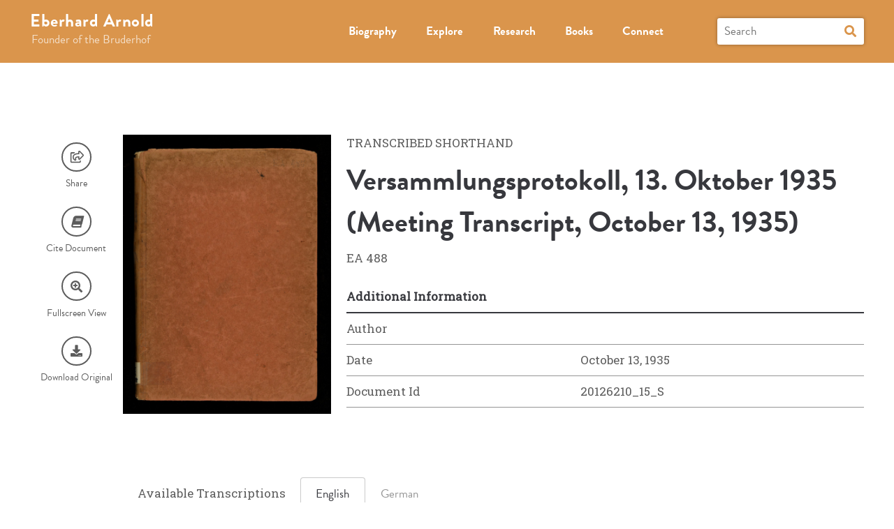

--- FILE ---
content_type: text/html; charset=utf-8
request_url: https://eberhardarnold.com/archive/2021/04/01/2012621015s
body_size: 37463
content:

<!doctype HTML>
<html xmlns="http://www.w3.org/1999/xhtml">
<head>
    <!-- Matomo Tag Manager -->
<script>
var _mtm = window._mtm = window._mtm || [];
_mtm.push({'mtm.startTime': (new Date().getTime()), 'event': 'mtm.Start'});
var d=document, g=d.createElement('script'), s=d.getElementsByTagName('script')[0];
g.async=true; g.src='https://cdn.matomo.cloud/plough.matomo.cloud/container_wClBXCwA.js'; s.parentNode.insertBefore(g,s);
</script>
<!-- End Matomo Tag Manager -->
<!-- Google Analytics -->

<script>

(function(i,s,o,g,r,a,m){i['GoogleAnalyticsObject']=r;i[r]=i[r]||function(){

(i[r].q=i[r].q||[]).push(arguments)},i[r].l=1*new Date();a=s.createElement(o),

m=s.getElementsByTagName(o)[0];a.async=1;a.src=g;m.parentNode.insertBefore(a,m)

})(window,document,'script','//www.google-analytics.com/analytics.js','ga');

 

ga('create', 'UA-27949403-1', 'auto');  // Replace with your property ID.

ga('send', 'pageview');

 

</script>

<!-- End Google Analytics -->
    <script type="text/javascript">if((window.devicePixelRatio===undefined?1:window.devicePixelRatio)>1){document.cookie='IsRetinaScreen=true;path=/';}else{document.cookie='IsRetinaScreen=false;path=/';}</script>

    <meta http-equiv="X-UA-Compatible" content="IE=edge" />
    <meta name="viewport" content="width=device-width, initial-scale=1.0">
    <meta name="format-detection" content="telephone=no">
    
        <meta name="og:title" content="Versammlungsprotokoll, 13. Oktober 1935 (Meeting Transcript, October 13, 1935)" />
        <meta name="twitter:title" content="Versammlungsprotokoll, 13. Oktober 1935 (Meeting Transcript, October 13, 1935)" />
        <meta name="og:description" content="Versammlungsprotokoll, 13. Oktober 1935 (Meeting Transcript, October 13, 1935)" />
        <meta name="twitter:description" content="Versammlungsprotokoll, 13. Oktober 1935 (Meeting Transcript, October 13, 1935)" />
        <meta name="og:url" content="https://www.eberhardarnold.com/archive/2021/04/01/2012621015s" />
        <meta name="twitter:url" content="https://www.eberhardarnold.com/archive/2021/04/01/2012621015s" />
        <meta name="twitter:card" content="summary_large_image" />


    <!-- styles -->
    <link rel="shortcut icon" href="/Images/favicon.ico" />
    <link rel="stylesheet" href="//use.typekit.net/opc6nkv.css">
    <link rel="stylesheet" href="//use.fontawesome.com/releases/v5.3.1/css/all.css" integrity="sha384-mzrmE5qonljUremFsqc01SB46JvROS7bZs3IO2EmfFsd15uHvIt+Y8vEf7N7fWAU" crossorigin="anonymous">
    <link rel="stylesheet" href="/bundles/css/screen?v=YvOj0b-RnZpGSFMAMe6PYGT5VK6yB-nS473s0zKwcmA1" type="text/css">


    
    
<title>Versammlungsprotokoll, 13. Oktober 1935 (Meeting Transcript, October 13, 1935)</title>
<meta name="description" content="Versammlungsprotokoll, 13. Oktober 1935 (Meeting Transcript, October 13, 1935)" />
<meta name="keywords" content="EA 488" />

    <!-- scripts -->
    <script src="//cdnjs.cloudflare.com/ajax/libs/vue/2.5.17-beta.0/vue.js"></script>
    <script src="/bundles/js/document-top?v=IujoHZCN-1KGnyz1RCVlh96VHWZVQcjJwjKnzYr71Cw1"></script>

</head>
<body data-zindex="100">
    <div class="wrapper wrapper--body">
        
<header class="wrapper wrapper--header"
        >
    
<div class="header">
    <div class="container">
        <div class="header__inner">
            <div class="logo-nav">
                 <a href="/" class="logo">
            <h1>Eberhard Arnold</h1>
            <h5 class="tagline">Founder of the Bruderhof</h5>
        </a>
<style>
.list__title {word-break: normal;}
</style>


                <ul class="header-nav">
                        <li class="header-nav__item">
<a href="/biography">Biography</a>                        </li>
                        <li class="header-nav__item">
<a href="/explore">Explore</a>                        </li>
                        <li class="header-nav__item">
<a href="/archive">Research</a>                        </li>
                        <li class="header-nav__item">
<a href="/books">Books</a>                        </li>
                        <li class="header-nav__item">
<a href="/connect">Connect</a>                        </li>
                </ul>
                <a href="#" class="toggleNav-btn"><i class="fa fa-bars"></i></a>
            </div>
            <div class="global-search">
                
<form action="/" class="search" id="globalSearchForm" method="post" role="search"><input id="scController" name="scController" type="hidden" value="Search" /><input id="scAction" name="scAction" type="hidden" value="SearchBoxPost" />    <div class="form-group -textinput">
        <input class="form-group__input"
               type="text"
               id="txtGlobalSearch"
               name="keyword"
               placeholder="Search" />
        <i class="fa fa-search globalSearchInputIcon"></i>
    </div>
</form>
            </div>
        </div>
    </div>
</div>
</header>

        <div class="main">
            <div class="container">
                <section class="document-wrapper">
                    <div class="document__icons">
                        
    <div class="actions">
            <a class="action__icon js-share">
                <i class="far fa-share-square"></i>
                <span class="action__label">Share</span>
            </a>
                            <a class="action__icon cite-article">
                <i class="fa fa-book"></i>
                <span class="action__label">
Cite Document                </span>
            </a>
                    <a class="action__icon full-screen">
                <i class="fa fa-search-plus"></i>
                <span class="action__label">Fullscreen View</span>
            </a>
                    <a class="action__icon download-original">
                <i class="fa fa-download"></i>
                <span class="action__label">Download Original</span>
            </a>
    </div>
    <div class="sharethis-inline-share-buttons socialBtns"></div>
<input id="CiteArticleText" name="CiteArticleText" type="hidden" value="" />
<input id="AuthorName" name="AuthorName" type="hidden" value="" />
<input id="ArticleTitle" name="ArticleTitle" type="hidden" value="Versammlungsprotokoll, 13. Oktober 1935 (Meeting Transcript, October 13, 1935)" />
<input id="PublisherName" name="PublisherName" type="hidden" value="" />
<input id="PublishedYear" name="PublishedYear" type="hidden" value="1935" />
<input id="AlertMessage" name="AlertMessage" type="hidden" value="Citation information has been copied to clipboard." />
<input id="CiteBruderhofHistoricalArchiveText" name="CiteBruderhofHistoricalArchiveText" type="hidden" value="Bruderhof Historical Archive, Walden, NY, USA" />
<input id="DocumentId" name="DocumentId" type="hidden" value="20126210_15_S" />

                    </div>
                    <div class="document__body">
                        <div class="document-details">
                            
    <div class="documentScanImagesGallery">
        <div class="document-scan">
            <img class="triggerModal" src="https://ccidocsprod.blob.core.windows.net/documents/20126210/20126210_15_S/20126210_15_S_001.jpg" />
        </div>

        <div class="modal">
            <div class="modal__content">
                <span class="close-btn js-close"><i class="fa fa-times-circle"></i></span>
                <div class="document-gallery">
                    <div class="img-wrapper">
                        <transition name='fade'>
                            <img :src="currentImg" class="mainImg" :key="current">
                        </transition>
                    </div>
                    <div class="arrows">
                        <a href="#" v-on:click.prevent="change('prev')"><i class="fa fa-arrow-left"></i></a>
                        <a href="#" v-on:click.prevent="change('next')"><i class="fa fa-arrow-right"></i></a>
                    </div>
                </div>
            </div>
        </div>
    </div>
    <script type="text/javascript">
        var documentScanImages = [{"large":"https://ccidocsprod.blob.core.windows.net/documents/20126210/20126210_15_S/20126210_15_S_001.jpg"},{"large":"https://ccidocsprod.blob.core.windows.net/documents/20126210/20126210_15_S/20126210_15_S_002.jpg"},{"large":"https://ccidocsprod.blob.core.windows.net/documents/20126210/20126210_15_S/20126210_15_S_003.jpg"},{"large":"https://ccidocsprod.blob.core.windows.net/documents/20126210/20126210_15_S/20126210_15_S_004.jpg"},{"large":"https://ccidocsprod.blob.core.windows.net/documents/20126210/20126210_15_S/20126210_15_S_005.jpg"},{"large":"https://ccidocsprod.blob.core.windows.net/documents/20126210/20126210_15_S/20126210_15_S_006.jpg"},{"large":"https://ccidocsprod.blob.core.windows.net/documents/20126210/20126210_15_S/20126210_15_S_007.jpg"},{"large":"https://ccidocsprod.blob.core.windows.net/documents/20126210/20126210_15_S/20126210_15_S_008.jpg"},{"large":"https://ccidocsprod.blob.core.windows.net/documents/20126210/20126210_15_S/20126210_15_S_009.jpg"},{"large":"https://ccidocsprod.blob.core.windows.net/documents/20126210/20126210_15_S/20126210_15_S_010.jpg"},{"large":"https://ccidocsprod.blob.core.windows.net/documents/20126210/20126210_15_S/20126210_15_S_011.jpg"},{"large":"https://ccidocsprod.blob.core.windows.net/documents/20126210/20126210_15_S/20126210_15_S_012.jpg"},{"large":"https://ccidocsprod.blob.core.windows.net/documents/20126210/20126210_15_S/20126210_15_S_013.jpg"},{"large":"https://ccidocsprod.blob.core.windows.net/documents/20126210/20126210_15_S/20126210_15_S_014.jpg"},{"large":"https://ccidocsprod.blob.core.windows.net/documents/20126210/20126210_15_S/20126210_15_S_015.jpg"},{"large":"https://ccidocsprod.blob.core.windows.net/documents/20126210/20126210_15_S/20126210_15_S_016.jpg"},{"large":"https://ccidocsprod.blob.core.windows.net/documents/20126210/20126210_15_S/20126210_15_S_017.jpg"},{"large":"https://ccidocsprod.blob.core.windows.net/documents/20126210/20126210_15_S/20126210_15_S_018.jpg"},{"large":"https://ccidocsprod.blob.core.windows.net/documents/20126210/20126210_15_S/20126210_15_S_019.jpg"},{"large":"https://ccidocsprod.blob.core.windows.net/documents/20126210/20126210_15_S/20126210_15_S_020.jpg"},{"large":"https://ccidocsprod.blob.core.windows.net/documents/20126210/20126210_15_S/20126210_15_S_021.jpg"},{"large":"https://ccidocsprod.blob.core.windows.net/documents/20126210/20126210_15_S/20126210_15_S_022.jpg"},{"large":"https://ccidocsprod.blob.core.windows.net/documents/20126210/20126210_15_S/20126210_15_S_023.jpg"},{"large":"https://ccidocsprod.blob.core.windows.net/documents/20126210/20126210_15_S/20126210_15_S_024.jpg"},{"large":"https://ccidocsprod.blob.core.windows.net/documents/20126210/20126210_15_S/20126210_15_S_025.jpg"},{"large":"https://ccidocsprod.blob.core.windows.net/documents/20126210/20126210_15_S/20126210_15_S_026.jpg"},{"large":"https://ccidocsprod.blob.core.windows.net/documents/20126210/20126210_15_S/20126210_15_S_027.jpg"},{"large":"https://ccidocsprod.blob.core.windows.net/documents/20126210/20126210_15_S/20126210_15_S_028.jpg"},{"large":"https://ccidocsprod.blob.core.windows.net/documents/20126210/20126210_15_S/20126210_15_S_029.jpg"},{"large":"https://ccidocsprod.blob.core.windows.net/documents/20126210/20126210_15_S/20126210_15_S_030.jpg"},{"large":"https://ccidocsprod.blob.core.windows.net/documents/20126210/20126210_15_S/20126210_15_S_031.jpg"},{"large":"https://ccidocsprod.blob.core.windows.net/documents/20126210/20126210_15_S/20126210_15_S_032.jpg"},{"large":"https://ccidocsprod.blob.core.windows.net/documents/20126210/20126210_15_S/20126210_15_S_033.jpg"},{"large":"https://ccidocsprod.blob.core.windows.net/documents/20126210/20126210_15_S/20126210_15_S_034.jpg"},{"large":"https://ccidocsprod.blob.core.windows.net/documents/20126210/20126210_15_S/20126210_15_S_035.jpg"},{"large":"https://ccidocsprod.blob.core.windows.net/documents/20126210/20126210_15_S/20126210_15_S_036.jpg"},{"large":"https://ccidocsprod.blob.core.windows.net/documents/20126210/20126210_15_S/20126210_15_S_037.jpg"},{"large":"https://ccidocsprod.blob.core.windows.net/documents/20126210/20126210_15_S/20126210_15_S_038.jpg"},{"large":"https://ccidocsprod.blob.core.windows.net/documents/20126210/20126210_15_S/20126210_15_S_039.jpg"},{"large":"https://ccidocsprod.blob.core.windows.net/documents/20126210/20126210_15_S/20126210_15_S_040.jpg"},{"large":"https://ccidocsprod.blob.core.windows.net/documents/20126210/20126210_15_S/20126210_15_S_041.jpg"},{"large":"https://ccidocsprod.blob.core.windows.net/documents/20126210/20126210_15_S/20126210_15_S_042.jpg"},{"large":"https://ccidocsprod.blob.core.windows.net/documents/20126210/20126210_15_S/20126210_15_S_043.jpg"},{"large":"https://ccidocsprod.blob.core.windows.net/documents/20126210/20126210_15_S/20126210_15_S_044.jpg"},{"large":"https://ccidocsprod.blob.core.windows.net/documents/20126210/20126210_15_S/20126210_15_S_045.jpg"},{"large":"https://ccidocsprod.blob.core.windows.net/documents/20126210/20126210_15_S/20126210_15_S_046.jpg"},{"large":"https://ccidocsprod.blob.core.windows.net/documents/20126210/20126210_15_S/20126210_15_S_047.jpg"},{"large":"https://ccidocsprod.blob.core.windows.net/documents/20126210/20126210_15_S/20126210_15_S_048.jpg"}];
        var documentGallery = new gallery(".document-gallery", documentScanImages);

        var documentScanImagesModal = new Modal(".documentScanImagesGallery");
    </script>

    <div class="docDownloadImages">
        <div class="modal">
            <div class="modal__content">
                <span class="close-btn js-close"><i class="fa fa-times-circle"></i></span>
                <h5>This document is part of a series. Select the image(s) to download.</h5>
                <div class="modal__content__inner">

                    <div class="form-group -checkradio">
                        <input class="form-group__check" type="checkbox" id="chkSelectAll" checked="checked">
                        <label class="form-group__label" for="chkSelectAll">Select All</label>
                    </div>
                            <div class="form-group -checkradio">
                                <input class="form-group__check -docimage" type="checkbox" id="id_image_1" checked="checked" data-imagename="20126210_15_S_001.jpg" data-imageurl="https://ccidocsprod.blob.core.windows.net/documents/20126210/20126210_15_S/20126210_15_S_001.jpg">
                                <label class="form-group__label" for="id_image_1">20126210_15_S_001.jpg</label>
                            </div>
                            <div class="form-group -checkradio">
                                <input class="form-group__check -docimage" type="checkbox" id="id_image_2" checked="checked" data-imagename="20126210_15_S_002.jpg" data-imageurl="https://ccidocsprod.blob.core.windows.net/documents/20126210/20126210_15_S/20126210_15_S_002.jpg">
                                <label class="form-group__label" for="id_image_2">20126210_15_S_002.jpg</label>
                            </div>
                            <div class="form-group -checkradio">
                                <input class="form-group__check -docimage" type="checkbox" id="id_image_3" checked="checked" data-imagename="20126210_15_S_003.jpg" data-imageurl="https://ccidocsprod.blob.core.windows.net/documents/20126210/20126210_15_S/20126210_15_S_003.jpg">
                                <label class="form-group__label" for="id_image_3">20126210_15_S_003.jpg</label>
                            </div>
                            <div class="form-group -checkradio">
                                <input class="form-group__check -docimage" type="checkbox" id="id_image_4" checked="checked" data-imagename="20126210_15_S_004.jpg" data-imageurl="https://ccidocsprod.blob.core.windows.net/documents/20126210/20126210_15_S/20126210_15_S_004.jpg">
                                <label class="form-group__label" for="id_image_4">20126210_15_S_004.jpg</label>
                            </div>
                            <div class="form-group -checkradio">
                                <input class="form-group__check -docimage" type="checkbox" id="id_image_5" checked="checked" data-imagename="20126210_15_S_005.jpg" data-imageurl="https://ccidocsprod.blob.core.windows.net/documents/20126210/20126210_15_S/20126210_15_S_005.jpg">
                                <label class="form-group__label" for="id_image_5">20126210_15_S_005.jpg</label>
                            </div>
                            <div class="form-group -checkradio">
                                <input class="form-group__check -docimage" type="checkbox" id="id_image_6" checked="checked" data-imagename="20126210_15_S_006.jpg" data-imageurl="https://ccidocsprod.blob.core.windows.net/documents/20126210/20126210_15_S/20126210_15_S_006.jpg">
                                <label class="form-group__label" for="id_image_6">20126210_15_S_006.jpg</label>
                            </div>
                            <div class="form-group -checkradio">
                                <input class="form-group__check -docimage" type="checkbox" id="id_image_7" checked="checked" data-imagename="20126210_15_S_007.jpg" data-imageurl="https://ccidocsprod.blob.core.windows.net/documents/20126210/20126210_15_S/20126210_15_S_007.jpg">
                                <label class="form-group__label" for="id_image_7">20126210_15_S_007.jpg</label>
                            </div>
                            <div class="form-group -checkradio">
                                <input class="form-group__check -docimage" type="checkbox" id="id_image_8" checked="checked" data-imagename="20126210_15_S_008.jpg" data-imageurl="https://ccidocsprod.blob.core.windows.net/documents/20126210/20126210_15_S/20126210_15_S_008.jpg">
                                <label class="form-group__label" for="id_image_8">20126210_15_S_008.jpg</label>
                            </div>
                            <div class="form-group -checkradio">
                                <input class="form-group__check -docimage" type="checkbox" id="id_image_9" checked="checked" data-imagename="20126210_15_S_009.jpg" data-imageurl="https://ccidocsprod.blob.core.windows.net/documents/20126210/20126210_15_S/20126210_15_S_009.jpg">
                                <label class="form-group__label" for="id_image_9">20126210_15_S_009.jpg</label>
                            </div>
                            <div class="form-group -checkradio">
                                <input class="form-group__check -docimage" type="checkbox" id="id_image_10" checked="checked" data-imagename="20126210_15_S_010.jpg" data-imageurl="https://ccidocsprod.blob.core.windows.net/documents/20126210/20126210_15_S/20126210_15_S_010.jpg">
                                <label class="form-group__label" for="id_image_10">20126210_15_S_010.jpg</label>
                            </div>
                            <div class="form-group -checkradio">
                                <input class="form-group__check -docimage" type="checkbox" id="id_image_11" checked="checked" data-imagename="20126210_15_S_011.jpg" data-imageurl="https://ccidocsprod.blob.core.windows.net/documents/20126210/20126210_15_S/20126210_15_S_011.jpg">
                                <label class="form-group__label" for="id_image_11">20126210_15_S_011.jpg</label>
                            </div>
                            <div class="form-group -checkradio">
                                <input class="form-group__check -docimage" type="checkbox" id="id_image_12" checked="checked" data-imagename="20126210_15_S_012.jpg" data-imageurl="https://ccidocsprod.blob.core.windows.net/documents/20126210/20126210_15_S/20126210_15_S_012.jpg">
                                <label class="form-group__label" for="id_image_12">20126210_15_S_012.jpg</label>
                            </div>
                            <div class="form-group -checkradio">
                                <input class="form-group__check -docimage" type="checkbox" id="id_image_13" checked="checked" data-imagename="20126210_15_S_013.jpg" data-imageurl="https://ccidocsprod.blob.core.windows.net/documents/20126210/20126210_15_S/20126210_15_S_013.jpg">
                                <label class="form-group__label" for="id_image_13">20126210_15_S_013.jpg</label>
                            </div>
                            <div class="form-group -checkradio">
                                <input class="form-group__check -docimage" type="checkbox" id="id_image_14" checked="checked" data-imagename="20126210_15_S_014.jpg" data-imageurl="https://ccidocsprod.blob.core.windows.net/documents/20126210/20126210_15_S/20126210_15_S_014.jpg">
                                <label class="form-group__label" for="id_image_14">20126210_15_S_014.jpg</label>
                            </div>
                            <div class="form-group -checkradio">
                                <input class="form-group__check -docimage" type="checkbox" id="id_image_15" checked="checked" data-imagename="20126210_15_S_015.jpg" data-imageurl="https://ccidocsprod.blob.core.windows.net/documents/20126210/20126210_15_S/20126210_15_S_015.jpg">
                                <label class="form-group__label" for="id_image_15">20126210_15_S_015.jpg</label>
                            </div>
                            <div class="form-group -checkradio">
                                <input class="form-group__check -docimage" type="checkbox" id="id_image_16" checked="checked" data-imagename="20126210_15_S_016.jpg" data-imageurl="https://ccidocsprod.blob.core.windows.net/documents/20126210/20126210_15_S/20126210_15_S_016.jpg">
                                <label class="form-group__label" for="id_image_16">20126210_15_S_016.jpg</label>
                            </div>
                            <div class="form-group -checkradio">
                                <input class="form-group__check -docimage" type="checkbox" id="id_image_17" checked="checked" data-imagename="20126210_15_S_017.jpg" data-imageurl="https://ccidocsprod.blob.core.windows.net/documents/20126210/20126210_15_S/20126210_15_S_017.jpg">
                                <label class="form-group__label" for="id_image_17">20126210_15_S_017.jpg</label>
                            </div>
                            <div class="form-group -checkradio">
                                <input class="form-group__check -docimage" type="checkbox" id="id_image_18" checked="checked" data-imagename="20126210_15_S_018.jpg" data-imageurl="https://ccidocsprod.blob.core.windows.net/documents/20126210/20126210_15_S/20126210_15_S_018.jpg">
                                <label class="form-group__label" for="id_image_18">20126210_15_S_018.jpg</label>
                            </div>
                            <div class="form-group -checkradio">
                                <input class="form-group__check -docimage" type="checkbox" id="id_image_19" checked="checked" data-imagename="20126210_15_S_019.jpg" data-imageurl="https://ccidocsprod.blob.core.windows.net/documents/20126210/20126210_15_S/20126210_15_S_019.jpg">
                                <label class="form-group__label" for="id_image_19">20126210_15_S_019.jpg</label>
                            </div>
                            <div class="form-group -checkradio">
                                <input class="form-group__check -docimage" type="checkbox" id="id_image_20" checked="checked" data-imagename="20126210_15_S_020.jpg" data-imageurl="https://ccidocsprod.blob.core.windows.net/documents/20126210/20126210_15_S/20126210_15_S_020.jpg">
                                <label class="form-group__label" for="id_image_20">20126210_15_S_020.jpg</label>
                            </div>
                            <div class="form-group -checkradio">
                                <input class="form-group__check -docimage" type="checkbox" id="id_image_21" checked="checked" data-imagename="20126210_15_S_021.jpg" data-imageurl="https://ccidocsprod.blob.core.windows.net/documents/20126210/20126210_15_S/20126210_15_S_021.jpg">
                                <label class="form-group__label" for="id_image_21">20126210_15_S_021.jpg</label>
                            </div>
                            <div class="form-group -checkradio">
                                <input class="form-group__check -docimage" type="checkbox" id="id_image_22" checked="checked" data-imagename="20126210_15_S_022.jpg" data-imageurl="https://ccidocsprod.blob.core.windows.net/documents/20126210/20126210_15_S/20126210_15_S_022.jpg">
                                <label class="form-group__label" for="id_image_22">20126210_15_S_022.jpg</label>
                            </div>
                            <div class="form-group -checkradio">
                                <input class="form-group__check -docimage" type="checkbox" id="id_image_23" checked="checked" data-imagename="20126210_15_S_023.jpg" data-imageurl="https://ccidocsprod.blob.core.windows.net/documents/20126210/20126210_15_S/20126210_15_S_023.jpg">
                                <label class="form-group__label" for="id_image_23">20126210_15_S_023.jpg</label>
                            </div>
                            <div class="form-group -checkradio">
                                <input class="form-group__check -docimage" type="checkbox" id="id_image_24" checked="checked" data-imagename="20126210_15_S_024.jpg" data-imageurl="https://ccidocsprod.blob.core.windows.net/documents/20126210/20126210_15_S/20126210_15_S_024.jpg">
                                <label class="form-group__label" for="id_image_24">20126210_15_S_024.jpg</label>
                            </div>
                            <div class="form-group -checkradio">
                                <input class="form-group__check -docimage" type="checkbox" id="id_image_25" checked="checked" data-imagename="20126210_15_S_025.jpg" data-imageurl="https://ccidocsprod.blob.core.windows.net/documents/20126210/20126210_15_S/20126210_15_S_025.jpg">
                                <label class="form-group__label" for="id_image_25">20126210_15_S_025.jpg</label>
                            </div>
                            <div class="form-group -checkradio">
                                <input class="form-group__check -docimage" type="checkbox" id="id_image_26" checked="checked" data-imagename="20126210_15_S_026.jpg" data-imageurl="https://ccidocsprod.blob.core.windows.net/documents/20126210/20126210_15_S/20126210_15_S_026.jpg">
                                <label class="form-group__label" for="id_image_26">20126210_15_S_026.jpg</label>
                            </div>
                            <div class="form-group -checkradio">
                                <input class="form-group__check -docimage" type="checkbox" id="id_image_27" checked="checked" data-imagename="20126210_15_S_027.jpg" data-imageurl="https://ccidocsprod.blob.core.windows.net/documents/20126210/20126210_15_S/20126210_15_S_027.jpg">
                                <label class="form-group__label" for="id_image_27">20126210_15_S_027.jpg</label>
                            </div>
                            <div class="form-group -checkradio">
                                <input class="form-group__check -docimage" type="checkbox" id="id_image_28" checked="checked" data-imagename="20126210_15_S_028.jpg" data-imageurl="https://ccidocsprod.blob.core.windows.net/documents/20126210/20126210_15_S/20126210_15_S_028.jpg">
                                <label class="form-group__label" for="id_image_28">20126210_15_S_028.jpg</label>
                            </div>
                            <div class="form-group -checkradio">
                                <input class="form-group__check -docimage" type="checkbox" id="id_image_29" checked="checked" data-imagename="20126210_15_S_029.jpg" data-imageurl="https://ccidocsprod.blob.core.windows.net/documents/20126210/20126210_15_S/20126210_15_S_029.jpg">
                                <label class="form-group__label" for="id_image_29">20126210_15_S_029.jpg</label>
                            </div>
                            <div class="form-group -checkradio">
                                <input class="form-group__check -docimage" type="checkbox" id="id_image_30" checked="checked" data-imagename="20126210_15_S_030.jpg" data-imageurl="https://ccidocsprod.blob.core.windows.net/documents/20126210/20126210_15_S/20126210_15_S_030.jpg">
                                <label class="form-group__label" for="id_image_30">20126210_15_S_030.jpg</label>
                            </div>
                            <div class="form-group -checkradio">
                                <input class="form-group__check -docimage" type="checkbox" id="id_image_31" checked="checked" data-imagename="20126210_15_S_031.jpg" data-imageurl="https://ccidocsprod.blob.core.windows.net/documents/20126210/20126210_15_S/20126210_15_S_031.jpg">
                                <label class="form-group__label" for="id_image_31">20126210_15_S_031.jpg</label>
                            </div>
                            <div class="form-group -checkradio">
                                <input class="form-group__check -docimage" type="checkbox" id="id_image_32" checked="checked" data-imagename="20126210_15_S_032.jpg" data-imageurl="https://ccidocsprod.blob.core.windows.net/documents/20126210/20126210_15_S/20126210_15_S_032.jpg">
                                <label class="form-group__label" for="id_image_32">20126210_15_S_032.jpg</label>
                            </div>
                            <div class="form-group -checkradio">
                                <input class="form-group__check -docimage" type="checkbox" id="id_image_33" checked="checked" data-imagename="20126210_15_S_033.jpg" data-imageurl="https://ccidocsprod.blob.core.windows.net/documents/20126210/20126210_15_S/20126210_15_S_033.jpg">
                                <label class="form-group__label" for="id_image_33">20126210_15_S_033.jpg</label>
                            </div>
                            <div class="form-group -checkradio">
                                <input class="form-group__check -docimage" type="checkbox" id="id_image_34" checked="checked" data-imagename="20126210_15_S_034.jpg" data-imageurl="https://ccidocsprod.blob.core.windows.net/documents/20126210/20126210_15_S/20126210_15_S_034.jpg">
                                <label class="form-group__label" for="id_image_34">20126210_15_S_034.jpg</label>
                            </div>
                            <div class="form-group -checkradio">
                                <input class="form-group__check -docimage" type="checkbox" id="id_image_35" checked="checked" data-imagename="20126210_15_S_035.jpg" data-imageurl="https://ccidocsprod.blob.core.windows.net/documents/20126210/20126210_15_S/20126210_15_S_035.jpg">
                                <label class="form-group__label" for="id_image_35">20126210_15_S_035.jpg</label>
                            </div>
                            <div class="form-group -checkradio">
                                <input class="form-group__check -docimage" type="checkbox" id="id_image_36" checked="checked" data-imagename="20126210_15_S_036.jpg" data-imageurl="https://ccidocsprod.blob.core.windows.net/documents/20126210/20126210_15_S/20126210_15_S_036.jpg">
                                <label class="form-group__label" for="id_image_36">20126210_15_S_036.jpg</label>
                            </div>
                            <div class="form-group -checkradio">
                                <input class="form-group__check -docimage" type="checkbox" id="id_image_37" checked="checked" data-imagename="20126210_15_S_037.jpg" data-imageurl="https://ccidocsprod.blob.core.windows.net/documents/20126210/20126210_15_S/20126210_15_S_037.jpg">
                                <label class="form-group__label" for="id_image_37">20126210_15_S_037.jpg</label>
                            </div>
                            <div class="form-group -checkradio">
                                <input class="form-group__check -docimage" type="checkbox" id="id_image_38" checked="checked" data-imagename="20126210_15_S_038.jpg" data-imageurl="https://ccidocsprod.blob.core.windows.net/documents/20126210/20126210_15_S/20126210_15_S_038.jpg">
                                <label class="form-group__label" for="id_image_38">20126210_15_S_038.jpg</label>
                            </div>
                            <div class="form-group -checkradio">
                                <input class="form-group__check -docimage" type="checkbox" id="id_image_39" checked="checked" data-imagename="20126210_15_S_039.jpg" data-imageurl="https://ccidocsprod.blob.core.windows.net/documents/20126210/20126210_15_S/20126210_15_S_039.jpg">
                                <label class="form-group__label" for="id_image_39">20126210_15_S_039.jpg</label>
                            </div>
                            <div class="form-group -checkradio">
                                <input class="form-group__check -docimage" type="checkbox" id="id_image_40" checked="checked" data-imagename="20126210_15_S_040.jpg" data-imageurl="https://ccidocsprod.blob.core.windows.net/documents/20126210/20126210_15_S/20126210_15_S_040.jpg">
                                <label class="form-group__label" for="id_image_40">20126210_15_S_040.jpg</label>
                            </div>
                            <div class="form-group -checkradio">
                                <input class="form-group__check -docimage" type="checkbox" id="id_image_41" checked="checked" data-imagename="20126210_15_S_041.jpg" data-imageurl="https://ccidocsprod.blob.core.windows.net/documents/20126210/20126210_15_S/20126210_15_S_041.jpg">
                                <label class="form-group__label" for="id_image_41">20126210_15_S_041.jpg</label>
                            </div>
                            <div class="form-group -checkradio">
                                <input class="form-group__check -docimage" type="checkbox" id="id_image_42" checked="checked" data-imagename="20126210_15_S_042.jpg" data-imageurl="https://ccidocsprod.blob.core.windows.net/documents/20126210/20126210_15_S/20126210_15_S_042.jpg">
                                <label class="form-group__label" for="id_image_42">20126210_15_S_042.jpg</label>
                            </div>
                            <div class="form-group -checkradio">
                                <input class="form-group__check -docimage" type="checkbox" id="id_image_43" checked="checked" data-imagename="20126210_15_S_043.jpg" data-imageurl="https://ccidocsprod.blob.core.windows.net/documents/20126210/20126210_15_S/20126210_15_S_043.jpg">
                                <label class="form-group__label" for="id_image_43">20126210_15_S_043.jpg</label>
                            </div>
                            <div class="form-group -checkradio">
                                <input class="form-group__check -docimage" type="checkbox" id="id_image_44" checked="checked" data-imagename="20126210_15_S_044.jpg" data-imageurl="https://ccidocsprod.blob.core.windows.net/documents/20126210/20126210_15_S/20126210_15_S_044.jpg">
                                <label class="form-group__label" for="id_image_44">20126210_15_S_044.jpg</label>
                            </div>
                            <div class="form-group -checkradio">
                                <input class="form-group__check -docimage" type="checkbox" id="id_image_45" checked="checked" data-imagename="20126210_15_S_045.jpg" data-imageurl="https://ccidocsprod.blob.core.windows.net/documents/20126210/20126210_15_S/20126210_15_S_045.jpg">
                                <label class="form-group__label" for="id_image_45">20126210_15_S_045.jpg</label>
                            </div>
                            <div class="form-group -checkradio">
                                <input class="form-group__check -docimage" type="checkbox" id="id_image_46" checked="checked" data-imagename="20126210_15_S_046.jpg" data-imageurl="https://ccidocsprod.blob.core.windows.net/documents/20126210/20126210_15_S/20126210_15_S_046.jpg">
                                <label class="form-group__label" for="id_image_46">20126210_15_S_046.jpg</label>
                            </div>
                            <div class="form-group -checkradio">
                                <input class="form-group__check -docimage" type="checkbox" id="id_image_47" checked="checked" data-imagename="20126210_15_S_047.jpg" data-imageurl="https://ccidocsprod.blob.core.windows.net/documents/20126210/20126210_15_S/20126210_15_S_047.jpg">
                                <label class="form-group__label" for="id_image_47">20126210_15_S_047.jpg</label>
                            </div>
                            <div class="form-group -checkradio">
                                <input class="form-group__check -docimage" type="checkbox" id="id_image_48" checked="checked" data-imagename="20126210_15_S_048.jpg" data-imageurl="https://ccidocsprod.blob.core.windows.net/documents/20126210/20126210_15_S/20126210_15_S_048.jpg">
                                <label class="form-group__label" for="id_image_48">20126210_15_S_048.jpg</label>
                            </div>

                    <span id="docImageDownloadMsg" style="display: none;">Please wait while we prepare for download...</span>
                </div>
                <div class="modal-footer">
                    <div class="modal-footer__inner">
                        <a class="button -secondary js-download">Download</a>
                        <a class="button -ghost js-cancel">Cancel</a>
                    </div>
                </div>
            </div>
        </div>
        <input id="DocumentName" name="DocumentName" type="hidden" value="2012621015s" />
    </div>
    <script type="text/javascript">
        var docDownloadImagesModal = new Modal(".docDownloadImages");
    </script>

                            
    <div class="document-info">
        <header class="document-info__head">
                <h5 class="document-info__caption">Transcribed Shorthand</h5>
        </header>
        <h2 class="document-info__title">Versammlungsprotokoll, 13. Oktober 1935 (Meeting Transcript, October 13, 1935)</h2>
        <p>EA 488</p>
        <table>
            <tr>
                <th colspan="2" align="left">Additional Information</th>
            </tr>
            <tr>
                <td>Author</td>
                        <td></td>

            </tr>
            <tr>
                <td>Date</td>
                        <td>October 13, 1935</td>

            </tr>
            <tr>
                <td>Document Id</td>
                <td>20126210_15_S</td>
            </tr>
        </table>
        


    </div>

                        </div>
                        
    <div class="tabs tab-adfe7e131a1b4685a0d6246a31b430ab">
        <div class="tabs__nav">
            <span class="tabs__label">Available Transcriptions</span>
                <a href="#" data-id="tab1" class="tabs__nav-item -isActive">English</a>
                <a href="#" data-id="tab2" class="tabs__nav-item">German</a>
        </div>
        <div class="tabs__content">
                <div id="tab1" class="tab-pane -isActive">
                    <p>Meeting Transcript, October 13, 1935</p>
<p>[Arnold, Eberhard and Emmy papers - T.S.H.]</p>
<p>[Draft Translation by Bruderhof Historical Archive]</p>
<p>EA 488</p>
<p>The Childlike Spirit</p>
<p>Presentation of J&ouml;rg Mathis</p>
<p>Gemeindestunde, Rh&ouml;n Bruderhof,</p>
<p>Now when our brothers prepare for battle,</p>
<p>And in their breasts a fire is kindled,</p>
<p>They march through town and countryside</p>
<p>With courage and victorious cries.</p>
<p>They wander with an impulse holy</p>
<p>To sow the seeds of love to brothers.</p>
<p>They fight against all war and strife,</p>
<p>They fight against all sinfulness.</p>
<p>With truly joyful hearts they're marching,</p>
<p>With really clear and radiant sun-hearts,</p>
<p>And Jesus Christ before them goes,</p>
<p>And after Him run all who can.</p>
<p>Eberhard Arnold: May the peace of God, the love of Jesus Christ, and the fellowship of the Holy Spirit be with all of us gathered here this morning. In this love, in this peace, and in this fellowship we long to come to a holy new beginning together in the childlike nature, as it is brought before our eyes in each tiny child and in particular in our little J&ouml;rg Mathis. May it be given us today to find a clear insight into Jesus' thoughts about children, for there we find His purpose for us all as children of His spirit. Many a word of Jesus will be much clearer to us when we recognize that we are called to be children.</p>
<p>Up to the end of the second century, early Christianity emphasized that children are chaste, pure, virginal. Even today a high value is placed on this aspect of the child, that he is not awakened to the physical desires and cravings of the adult. Yet this important fact cannot be the only touchstone to determine the childlike nature.</p>
<p>What does it mean to be a child? Jesus takes the children in His arms; He receives them in His Spirit. We who believe in Jesus are called children of God as true children, children of His Spirit. Our whole life in community, in the Church, is built on our pleading for the Holy Spirit. Our Church life cannot exist unless it is again and again established and blessed through the Holy Spirit. How often in our meetings have we reminded ourselves of the words:</p>
<p>Ask, and it will be given you; seek and you will find; knock, and it will be opened to you. For everyone who asks receives, and he who seeks finds, and to him who knocks it will be opened. Or what man of you, if his son ask him for a loaf, will give him a stone? Or if he asks for a fish, will give him a serpent? If you then, who are evil, know how to give good gifts to your children, how much more will your Father who is in Heaven give good things to those who ask him!</p>
<p>(Matt.7:7-11, RSV.)</p>
<p>Here then is the basis of Jesus' words about becoming like children. Once we have grasped that God is our Father, our relationship to Him will always be that of small children to their father and mother. We ask like children; we seek like children; we receive like children; we find like children; we go through doors like children. We accept what is given to us as children accept what is given to them. We have the trust that nothing poisonous will be given to us, just as it would never occur to children that anyone might give them a poisonous snake. When we have the faith of Jesus, we are filled with the simple trust that everything that happens to us is given to us as children by our true Father. Only then can we receive the Spirit the Father wants to give us. Only in this childlike sense can we receive the Holy Spirit; only then can there be life in the Church. Only when we become like children in this unquestioning trust can we receive the Spirit of the Church. Only when we all are gathered in this simple, lowly sense--just as the hearts of little children give themselves up completely to trust--only then can life be given to the Church and have permanence.</p>
<p>Chapter 18 of Matthew's Gospel is of special significance for the life of the Church, if only because Jesus shows us here what forgiveness means in the Church. "How often will you forgive, when your brother sins against you?" Peter says, "Perhaps seven times." Jesus answers: "No, that is not nearly enough: seventy times seven, five hundred times, a thousand times: you must forgive your brother an infinite number of times!" (Matt.18:21-22.)</p>
<p>Forgiveness is infinitely great. The Church forgives without end. This is the childlike spirit: every child feels with perfect security that his father and mother forgive him endlessly, no matter how many times he does something wrong. It would never occur to a child that the forgiving love of his father and mother might come to an end because he was naughty too many times. The moment a child stops trusting in forgiveness he loses his childlike nature once and for all!</p>
<p>Forgiveness of sins in the Church is the same as with each child. If the members of the Church go astray a hundred times and fail over and over again after making a fresh beginning, yet you should not be afraid. The heart of the Church, the childlike Spirit, forgives not only seven times, but five hundred times, a thousand times, times without number--provided, certainly, that you remain children, that you become children! God wants you to regain the childlike spirit constantly, to dare a new beginning in the childlike spirit time and again. Children can be forgiven everything as long as they are children, real children.</p>
<p>The Hutterian Brothers point out repeatedly that the smaller and humbler a man is, the easier it is for him to be forgiven, no matter how often he may do something wrong. The closer we are to being like children, the more certain we are of the forgiveness of sin.</p>
<p>Along with the Church's power of forgiveness, we find in Matthew 18 the tremendous promise expressed time and again in the farewell talks of Jesus:</p>
<p>Whatever you bind on earth shall be bound in heaven, and whatever you loose on earth shall be loosed in heaven. Again I say to you, if two of you agree on earth about anything they ask, it will be done for them by my Father in heaven. For where two or three are gathered in my name, there am I in the midst of them. (Matt.18:18-20, RSV.)</p>
<p>Like the power of forgiveness, the power and authority of the Church to join or to separate, to receive or to exclude is intimately connected with the power of prayer. Wherever people come to full agreement on what they intend to ask God for, there is Church community. And children's community means that the children agree in their childlike hearts with regard to anything they may have in mind at a given moment; without much thinking they simply agree on what they want to do next. Their childlike happiness consists in feeling united about what they want to ask for at the moment. That is how children can experience the losing of themselves as individuals in the childlike Church community.</p>
<p>As with the children's community, so it is with the Church of the believers. They are completely one in the object of their prayer, the object of their surrender. It is in their prayer for this one object that the unity of the Church is revealed.</p>
<p>In the light of this childlike spirit we learn what is meant by the judgment of the Church in Matthew is:</p>
<p>If your brother sins against you, go and tell him his fault, between you and him alone. If he listens to you, you have gained your brother. But if he does not listen, take one or two others along with you, that every word may be confirmed by the evidence of two or three witnesses. If he refuses to listen to them, tell it to the Church. (Matt.18:15-17, RSV.)</p>
<p>That is what real children would do. Children are as open as open books. They stand in front of us with wide-open eyes; they let us look freely into their little souls. Genuine children will tell us immediately what they feel. As long as we let them be children, they will say what they do not like. They will not keep something quiet to a person's face and then talk about it behind his back. Cowardly deception is unchildlike. Real children are completely open; they are always ready to reveal whatever is in their hearts.</p>
<p>That is how childlike souls act in the Church of believers. If the childlike person sees something that should not be, his eyes and his mouth open and everything is spoken out--directly and at once. By nature the true child is quite straightforward. We will all be completely honest--all of us--once we are like children, once we are given the childlike spirit.</p>
<p>This 18th chapter of Matthew's Gospel contains deep words of Jesus about the childlike spirit. The disciples were often unchildlike. To be a disciple should mean to be a learner, to be a child. They wanted to learn from Jesus, that is, to be children; but they were still not of a childlike spirit. So they came and asked, "Who is the greatest among us? Who will play the main part, who will play the first violin? Who will be the greatest in the Kingdom of God?" That was the time Jesus called a little child and put him in the middle, saying, "Unless you turn around and become like little children, you will certainly not be admitted into the Kingdom of Heaven." (Matt.18:1-3.) "If you were like children, you would not think of asking who will be the greatest in the Kingdom of God. If one more of you demands to be the greatest and first, you will not even be the smallest. Those who are bent on speaking the decisive word and having the chief right of disposal in the Church cannot enter the Kingdom of God."</p>
<p>This also explains why the Church should not place too great a responsibility on a newly baptized member. He might end up like Lucifer, who fell into blasphemous arrogance, who left the way of love and instead chose pride, and who was therefore cast down from his high place. We are reminded of this in the message to the Church at Ephesus: "I have this against you: you have lost your early love! Think from what a height you have fallen; repent and do as you once did." (Rev.2:4-5, NEB.) Do the first works of love! Unless you turn round and become like the little children, you will fall into Lucifer's ways of ambitious pride!</p>
<p>If you want to be great, you cannot enter the Kingdom of God; you will belong to the kingdom of Lucifer. As long as anyone wants to be especially important, he can never enter the Kingdom of God. If he wants to climb--wants to have a great name, to be somebody, to have power--he cannot enter the Kingdom of God. Unless a man is willing to come down, to go the way Jesus went, who came down from the realm of God into the form of a child, into lowliness, into the feeding-trough of cattle, into the crib of a newborn baby--unless he enters that poor stable, which the moment before had been just a shelter for animals, he cannot enter the Kingdom of God. Unless a man has gone or longs to go the way of deepest humiliation, he cannot enter the Kingdom of God. Unless you turn around and become like children, you cannot enter the Kingdom of Heaven! Unless you renounce everything else, all human greatness and prestige, all which is held in high esteem by the world, you cannot come to the life of the Church. Unless you give up all self-importance and become small like little children, you can have no life in the Church.</p>
<p>Only those who humble themselves to the place where a little Child lives in the arms of His mother will have a part in the Kingdom of God; only those who want no honor for themselves can share in the honor given to God. The man who gives up all presumptuous comparison as to whether he is greater or smaller than others, or whether he accomplishes more or less than others, can feel like a small child; only such a person can be in the Kingdom of God and in the Church. Whosoever humbles himself to the place where this little child is, is the "greatest" in the Kingdom of God; and we should note that the expression "the greatest," with a certain sense of humor, is borrowed from the language of those spirits that have nothing to do with the Kingdom of God.</p>
<p>Jesus loves children, and He lets them come to Him, saying, "Whosoever receives a child, receives me!" When the Church receives a tiny child, she receives Jesus, truly Jesus himself. And those words apply just as much to all who have childlike hearts: those who are chaste, of pure heart, those who do not want to be great, those who cannot exhibit great accomplishments. Whoever receives such, receives Jesus. Whoever has respect for such a person, has respect for Jesus.</p>
<p>Even the pagan peoples of the past had a similar recognition. They respected people who seemed immature, people whose intelligence was like that of children, in the same way as they respected children. Such lowly people were highly honored by many pagan peoples in that they were thought to be very near to God, much, much nearer than the great ones with their sensible, clever minds. Jesus gave this pagan intuition a deeper meaning: "Whether a person is by nature highly gifted intellectually or whether he has very small intellectual gifts, in both cases this condition applies--he must become like a child. Only then can he be in my Kingdom. Only then can he be in my Church. My Church consists only of children, only of people with childlike hearts, only of those who have given up all the dignity of being grown-ups and all pride in their achievements. My Church consists of people who do not want to be more important than small children, people who want to have no other nature than that of little children."</p>
<p>Whoever receives a member of the Church because he lives in this childlike spirit has received Jesus. Jesus acknowledges the childlike spirit alone and no other. Whatever we do to the childlike person we do to Jesus. Here one of the sternest things Jesus ever said becomes clear: "If anyone corrupts one of these little children, so that he can no longer be a child, it would be better for him to be drowned with a millstone around his neck." It would really be better for him not to live. "Woe to the man who is the cause of the corruption. If your hand or foot causes you to sin, chop off that member and throw it away. If your eye entices you to evil, pluck it out and throw it away." "Watch that you do not hold little children in contempt, for I tell you that their angels always have access to my Father." (Matt.18:6-10.) Remarkable words! How infinitely deep was the insight that set these words (about cutting off the hand or foot and tearing out the eye) next to the words about children. It is better for a Church to have the eye that oversees everything torn out or the hand that guides cut off, than for a child to lose his childlike spirit. It would be better for anyone who corrupts a child and makes him lose his childlikeness not to live; it really would be better for us not to live than to corrupt anyone who is childlike and make him lose his childlike spirit.</p>
<p>That is corruption--to make someone stop being childlike. Anything that puts an end to childhood is corruption. Anything that does away with the true nature of the childlike spirit is corruption. That is why Jesus warns us to hold nothing in higher regard than the child, to love nothing more deeply than the childlike spirit, to long for nothing else than to become like children, and never to look down on a child. You look down on a child if you turn him into an emotional, sensual creature who clings to father or mother or to someone else. You despise a child not only when you mislead him to sin but when you in any way deprive him of his childlikeness. You have despised the childlike spirit, the spirit that makes the child a being who sees God. You have looked down on a child, you have had no reverence for the childlike nature the minute you try to make him your emotional property.</p>
<p>Children are free, truly free. All children are free! They must never become the property of father or mother, much less anyone else. Any action that deprives a child of his freedom is a despising and degrading of the child.</p>
<p>There is a deep connection here, which is shown in Jesus' words: "Their angels always have access to my Father." The word "angel" has the same meaning as the word "apostle," that of "messenger": the children's angels are the spiritual messengers of the children; they are the spirits sent from God to render service to the children. We learn here something of the mysterious way God works. All little children have a close relationship to the throne of God, a closeness to the eye of God, to the heart of God. Messengers of God, sent by God to the children, are sent by them again on high. The spiritual messengers of little children look into the eyes of God.</p>
<p>We grown-ups cannot look upon the countenance of God. The children, through their spiritual messengers, see deep into the heart of God. God's eye, God's heart, is full of love for little children, of reverence for His own childlike Spirit in them. You too must honor God in children, honor His messengers in them! Do not mislead them, do not make them stop being children, do not chain them to anything, do not chain them to earthly sin! Let their eyes remain open, let their hearts remain pure so that they always remain close to God.</p>
<p>The words of Jesus lead us into the deepest mystery of what it means to be a child. We get glimpses of it when we see a child lying in the grass with arms outstretched and eyes wide open to look up into the sky, into the peaceful clouds of heaven, and further; because his spirit is close to God, he looks into the heart of God! The child enjoys the flowers in the meadow, the rustling trees, the birds flying overhead, the sweet-smelling blossoms, and the gentle breeze; and in this joy he beholds the mystery of God's creation.</p>
<p>We grown-ups fail completely to grasp how near a child is to God, how near to God he lives. He is close to what is heavenly because he does not have a covetous will and is not chained in emotional bondage. A true child freely loses himself to the whole; he clings neither to himself nor to an idol. He is part of God's universe. The child at play sees the whole world and all of life in his sand pile. He does not see some created thing separated from God and His creative will; he sees the face of God in the whole of His creation. He sees the mystery of the Creator in the mystery of His creation.</p>
<p>This is what true children are like. It is absolutely crucial for a Church of God that its children's community be alive with education that is God-inspired. This will preserve the depth of each child's soul and foster his growth as a being who sees God. Children who grow up in such a children's community see more deeply into God's universe than any grown-up. In his mysterious closeness to the Spirit, the child sees without any distraction right through the universe to God. He sees God in a way no adult does!</p>
<p>If such a children's community is kept living among us, we will understand the reason for those words of Jesus: "You must become like children"--and what a responsibility that is! He also says, "God does not want a single one of these children to be lost." God in His love wants the childlike spirit kept unblemished. He wants to encompass the children in this spirit of pure childlikeness within the fold of a children's community.</p>
<p>In fact, the great fold of the flock of children is the whole of creation. The whole earth belongs to God, and His children's community will not let any land be denied to them; they should not be confined within narrow fences as it were. In His children's community, all children on the face of the whole earth shall be free to see the great universe. They do not find God as nature itself, nor in nature. They find Him above and behind the whole of nature, behind the entire creation--never in any one part of creation. Everything belongs to God; therefore everything belongs to the children. They are God's children, truly children of God, the children of God's Spirit, who creates all things. They are not just an afterthought, the "small fry" of the creaturely spirit, trailing behind its petty idols. They are children of the great omnipotent Creator Spirit!</p>
<p>What we have read in the Gospel of Matthew is also recorded by Luke. We read in chapter 9 about a terrible moment in the life of Jesus. Two of His faithful disciples wanted to bring down a judgment of wrath and revenge to destroy a village that refused to receive their Jesus. "Master, do you want us to call down fire from heaven and burn them all up?" (Luke 9:54, Phillips.) "Should we not see to it that the towns and nations that persecute the Church and reject the peace of God's children are swept away by the wrath of God!" What a pain went through Jesus when He asked His disciples: "Have you then forgotten of what Spirit you are children? ["Wi&szlig;t ihr nicht, welches Geistes Kinder ihr seid?" (Luke 9:55, Luther; cf. NEB footnote to v. 55).] Have you forgotten that you have received the childlike spirit? Have you forgotten which Spirit it is, whose children you are? Have you forgotten that children have no spirit of revenge? Have you forgotten that the Spirit who wants to lead you as my young disciples is childlike? Do you not know that my Spirit has nothing to do with retributive justice and punishment, with execution and warlike reprisals, with revenge, wrath, and destruction? Do you not know who it is that stands before you?" Here is the One who came to fulfill one task only, that is, to reveal the heart of God and His love, to heal men and save them for the rule of love! Never will the Spirit of Jesus kill men and destroy their villages! The childlike spirit never destroys life.</p>
<p>It is a serious mistake to think that there are children who are out to kill small animals or destroy anthills. Anyone who does that is no longer a child. If a person, however young, sets about such a thing, it shows that an unchildlike, even unclean, demonic, and impure spirit rules in him. Such a "child" has ceased being a child. He has fallen prey to the evil spirits ruling over impure, murderous, and power-seeking adults; only demons express themselves in this way. Likewise, when a wanton spirit of vengeance, a passion for requital arises among so-called Christians (as among the governments and military authorities of the nations--for instance when plans are made to overthrow, kill, or harm the ruler of another country) then an unclean, unchristian spirit has crept in among such "Christians," so that they can no longer be considered Christians. Government must be unchildlike, and the Church is always childlike. The authorities must dominate, but the Church is childlike. Therefore Jesus says, "The rulers of the Gentiles lord it over them, and their great men exercise authority over them. It shall not be so among you." (Matt.20:25,26, RSV.) The nature of rulership brings forth judgment, wrathful punishment, and requital through imprisonment and death. The nature of the child brings forth the purity of childlike love, the goodness of a childlike heart, forgiveness, and freedom.</p>
<p>Nations send out their warships and armies. When the Church sends out her members to carry out her commission--whether on a great mission journey to spread the Gospel, or on a task to be done for the Church in her surroundings--these words hold true: "Behold, I send you out as sheep among wolves," as children among soldiers. "When you come into a house, let your first and last word be Peace! Where there is a child of peace, there your peace will remain; in such a house you too should stay." The messengers of the Church stand for peace. They do not perform their tasks like great men but like children, for they are children of peace, and they go to children of peace. They do not want to be great men of peace, and they do not go to great peace leaders or to influential peace politicians, but to children. The Spirit of peace is a childlike spirit. The rule of peace it brings about can be attributed to Christ alone: "Whoever does not receive the Kingdom of God like a child shall not enter it." (Matt.10:16; Luke 18:17.)</p>
<p>So we bring the little children very close to Jesus. In their nature lies just that which belongs in the Kingdom of God. The Kingdom of God is meant only for those who are little children, not for the great minds, the bigwigs, the dignified ladies and gentlemen. Those who do not receive the Kingdom of God as little children do, cannot enter it.</p>
<p>The childlike nature is totally opposed to that of the proud and lofty. By his very nature the child accepts everything that is given to him, and he accepts it all in a childlike way. He trustingly accepts everything we give him, not to take possession of it but to become absorbed in it. The child does not feel any barriers between himself and the great world around him. In the very act of receiving, he gives himself. A small child does not separate himself from what he experiences. He senses what is given to him as the essence of the whole in which he becomes absorbed. Everything he experiences seems to be part of himself, because he is part of the whole of his experience. His little body, his mind, and his soul--his whole self--is absorbed in all he experiences because he experiences everything as a whole, as the breath of God. It is terrible to corrupt a child by abusing his ability to become absorbed in what is great by binding him or making him accustomed to our small ego or to sin and covetousness. We ruin the child. We destroy his childlike nature.</p>
<p>We grown-ups, we who know all about the covetous will, the urge to gather possessions, we are now allowed to receive as children receive! We are allowed to receive the Kingdom of God and all that is given us with it in the childlike spirit, as children do, not as something to keep for ourselves as a possession. We can receive the Kingdom of God only when we lose and forget ourselves in it at the same time, as the hearts of children do. The Kingdom of God cannot come to us in any other way. Anything else is delusion, is a perversion of faith.</p>
<p>People with childlike hearts covet nothing as a physical possession. In Luke we also find Jesus' words about children in the sense of childlike innocence and purity: "The children of this world marry, and are given in marriage: but they who shall be accounted worthy to attain resurrection from the dead neither marry nor are given in marriage; they are like the angels. They are true children of God, for they are children of the resurrection." (Luke 20:34-35.) With regard to the resurrection they are children. The innocence of all children is one of the holy realities of resurrection, toward which we all go. God, the God of the living, is a God of living children, a God of those who have childlike hearts.</p>
<p>The Gospel of John loves the light of eternal life. It says, "Believe in the Light, that you may be made children of the Light." This is the most wonderful thing anyone could say about children. Children love the light, they do not like darkness. They hunger for life and thirst for light. They have no joy in the things of darkness. A true child loves the light and wants to get to it. He loves everything that light reveals in nature. But he loves even more deeply the divine light of God.</p>
<p>People with childlike hearts must no longer live in darkness but in the light. "As long as the Light shines, believe in the Light, so that you may be made children of the Light. You shall be children of the Light!" (John 12:36.) In other words: Toward the light of nature, the light which is over the land, the light of God, you can now be children. You are not expected to have the attitude grownups have toward the light. You are allowed to face the light like children. This is something that can be given to you over and over again in new ways, and then you will experience life in the Church as a constant new beginning, just as the child's life represents a new beginning in the light. To be a child means to make a new beginning. "God's promise was made to you and your children." All the promises of His Spirit were made to you, if you become children, and to your children because they are children.</p>
<p>A flower among the heather</p>
<p>Is Jesus Christ our Savior.</p>
<p>Were I without Him ever,</p>
<p>Deep sorrow would I suffer.</p>
<p>My all I give entirely--</p>
<p>The world may come and go.</p>
<p>We have to hate our own lives,</p>
<p>The narrow path to follow</p>
<p>Where flower and heather grow.</p>
<p>This heather in our garden</p>
<p>Is like no other flower</p>
<p>In all the old creation.</p>
<p>It is in God's own Kingdom.</p>
<p>This flower in bloom so fine</p>
<p>Gives light of radiant shine.</p>
<p>And would I seek to win it,</p>
<p>This heather then would bring me</p>
<p>To lose this life of mine.</p>
<p>So freely will I offer</p>
<p>My life for our Creator.</p>
<p>He gives His Kingdom to us,</p>
<p>What could befall us better?</p>
<p>He for His children suffered</p>
<p>Sharp pangs of bitter death.</p>
<p>He is alive among us,</p>
<p>Has won His Kingdom for us,</p>
<p>And freed us from distress.</p>
<p>And if death should surround me,</p>
<p>I pay but little heed.</p>
<p>I will stride onward only,</p>
<p>To Jesus Christ proceed.</p>
<p>He fills my heart with gladness,</p>
<p>Makes strong my soul to dare.</p>
<p>He takes away my sadness,</p>
<p>He flourishes in winter--</p>
<p>No flower can compare.</p>
<p>Now young hearts, be ye watchful</p>
<p>And tend this flower divine.</p>
<p>You must not forfeit lightly</p>
<p>Its goodness pure and fine.</p>
<p>If this one thing He asks us,</p>
<p>Our heart's blood for His own,</p>
<p>We should of that be mindful,</p>
<p>Our youth surrendering freely</p>
<p>To this pure flower alone.</p>
<p>(Ein Blumen auf der Haide,</p>
<p>Die Lieder der Hutterischen Br&uuml;der P. 321.)</p>
<p>We rejoice with our whole hearts that in this light of Jesus, in the light of this Gospel of the childlike spirit, we can entrust our little J&ouml;rg Mathis to this same light and to this Gospel. Our hearts are filled with thanks that mother and child are well and that the little one's grandmother is here today and with us wants to plead for the Spirit of Jesus Christ to come to this child, to herself, and to all. We are thankful that Peter, the father of the child, is receiving new strength. All this fills us with great thankfulness and deep joy, and we think also of the brothers of the little newborn child. We ask God from our hearts that they may all be embraced by the childlike spirit of worship and full unity which is living in the Church, and to which we want to give ourselves up completely. The flowers and the lighted candle on the center table remind us of what we heard about children and the childlike spirit, the children of the Light, the flower on the heath, and the experience of the child who looks into the eyes of God.</p>
<p>We entrust our J&ouml;rg Mathis to the Church and to the childlike Spirit. We have every reason to ask God that in His Church the childlike Spirit alone may rule and determine everything, that in His Church nothing counts but this childlike Spirit alone.</p>
<p>When we think of Georg Blaurock [after whom our newborn baby is named], we feel that behind his manliness a very childlike spirit was hidden. He did not oppose the false prophecy of the world Church in an unchildlike impertinence but in the truly childlike spirit alone. May it be given to little J&ouml;rg Mathis and to us all never to become unchildlike in the fight for truth but to remain in the childlike spirit even in the midst of the battle of spirits. Just as we want to be able to look God straight in the eye in this severe spiritual fight, may it be given to us to look the enemy straight in the eye, right into his heart, and say everything that needs to be said to him. May the childlike fighting spirit that is true manliness be given to us in these dangerous times. In particular we ask for all of us that a real children's community may be protected among us. May it be given to us over and over again in the family, in the baby house, in the kindergarten, in the school: a true children's community of the Brotherhood. And we ask that we all may be a part of it, in the childlike spirit of Jesus Christ.</p>
<p>We ask God for the Holy Spirit, in whom the children's spiritual messengers look into the eyes and heart of God; we ask for this childlike spirit that sees God in the seven spirits of the Church, that comes to us from God and brings our prayers to Him. For this little child and for us all we ask for the Holy Spirit. "You are evil men and give your children good things. How much more will your Father in Heaven give the Holy Spirit to those who ask Him like children, in a childlike spirit." (Luke 11:13.)</p>
<p>Added to the transcript of this meeting in Eberhard's handwriting were the words below:</p>
<p>These words came to me from the bottom of my heart, and from God, after the last months at the Rh&ouml;n Bruderhof. I send them instead of a letter to my Emi-Margaret, to all my children and grandchildren, to all my beloved Alm Bruderhof members and their children; in particular to Willi and Lotte for their little Christine. Thinking of you all constantly in this great love,</p>
<p>your Eberhard</p>
<p>October 1935, Rh&ouml;n Bruderhof</p>
                </div>
                <div id="tab2" class="tab-pane">
                    <p>Versammlungsprotokoll, 13. Oktober 1935</p>
<p>[Arnold, Eberhard and Emmy papers - T.S.H.]</p>
<p>EA 488</p>
<p>[Vom Kind und vom kindlichen Geist]</p>
<p>Gemeindestunde am 13. Oktober 1935</p>
<p>Darstellung von Georg Matthis</p>
<p>Dem Almbruderhof &uuml;bersandt auch f&uuml;r Christine Kl&uuml;ver</p>
<p>- - -</p>
<p>Wenn meine Br&uuml;der zum Kampf sich r&uuml;sten &hellip;</p>
<p>Der Friede Gottes und die Liebe Jesu Christi und die Gemeinschaft des heiligen Geistes sei mit uns allen, die wir heute Morgen versammelt sind, um uns in dieser Liebe, in diesem Frieden und in dieser Gemeinschaft im Zeichen des Kindes zu einem heiligen Neuanfang zusammen zu finden, wie er uns in jedem kleinen Kinde und so auch in unserem kleinen Georg Matthis vor Augen steht. Und es sollte uns heute gegeben werden, einen ganz entscheidenden Einblick in das zu finden, was Jesus dem Kinde zuschreibt. Es ist das, was er f&uuml;r uns alle als f&uuml;r Kinder seines Geistes vorhat. Manches Wort Jesu wird uns sehr viel kla-</p>
<p>- - -</p>
<p>rer werden, wenn wir erkennen, dass wir berufen sind, Kinder zu werden</p>
<p>Das fr&uuml;he Christentum hat es bis zum Ende des zweiten Jahrhunderts betont, dass Kinder die unber&uuml;hrten, reinen, die jungfr&auml;ulichen Menschen sind. Und auch die heutige Zeit legt einen Hauptwert auf diese Seites des Kindes, dass das Kind noch nicht zu dem k&ouml;rperlichen Verlangen und Begehren des Erwachsenen erwacht ist.</p>
<p>Diese wichtige Tatsache kann jedoch keineswegs als der einzige bestimmende Gesichtspunkt f&uuml;r die Schau des Kindseins gelten. Was hei&szlig;t es: Ein Kind sein? Jesus nimmt die Kinder in seine Arme; er nimmt sie in seinen Geist auf. Wir, die wir an Jesus glauben, hei&szlig;en Gottes Kinder, als wirkliche Kinder, Kinder seines Geistes. Unser ganzes Gemeinschaftsleben und Gemeindeleben ist</p>
<p>- - -</p>
<p>auf der Bitte um den heiligen Geist aufgebaut. Unser Gemeindeleben kann nicht bestehen, wenn es nicht immer erneut durch den heiligen Geist gegr&uuml;ndet und begnadet wird. Wie oft haben wir uns in unseren Gemeindestunden an das Wort erinnert: &bdquo;Bittet! es wird euch gegeben! Suchet! ihr werdet finden! Klopfet! die T&uuml;r wird aufgetan. Wer bittet, bekommt. Wer sucht, findet. Wer anklopft, dem &ouml;ffnet sich die T&uuml;r.&ldquo; &ndash; &bdquo;Es ist niemand unter euch, der seinem kleinen Sohn, wenn er um Brot bittet, einen Stein gibt, niemand, der seinem kleinen Sohn, wenn er um einen Fisch bitte, eine Schlange gibt. Wenn ihr nun, obwohl ihr doch schlechte Menschen seid, euern Kindern gute Gaben gebt, wie viel mehr wird euer Vater im Himmel denen den heiligen Geist geben, die ihn darum bitten!&ldquo;</p>
<p>- - -</p>
<p>Hiermit ist die Grundlage dessen gegeben, was Jesus mit seinem Wort vom Kind-Werden sagen will. Wenn wir es fassen, dass Gott unser Vater ist, so stehen wir ihm &uuml;berall und immer so gegen&uuml;ber wie kleine Kinder ihrem Vater und ihrer Mutter gegen&uuml;berstehen. Wir bitten wie Kinder; wir suchen wie Kinder; wir empfangen wie Kinder; wir finden wie Kinder; wir gehen durch die T&uuml;ren wie Kinder; wir nehmen an, was uns gegeben wird, wie Kinder es annehmen, was man ihnen gibt; wir haben Vertrauen, dass uns kein Gift gereicht wird, wie Kinder niemals auf den Gedanken kommen k&ouml;nnten, dass man ihnen eine giftige Schlange geben k&ouml;nnte. Wenn wir den Glauben Jesu haben, so erf&uuml;llt uns das einfache Vertrauen, dass alles, was uns geschieht, uns wie Kindern von unserem wirklichen Vater ge-</p>
<p>- - -</p>
<p>geben wird. So allein k&ouml;nnen wir den Geist empfangen, den der Vater uns geben will. Anders, als in diesem kindlichen Sinn empf&auml;ngt man keinen heiligen Geist, anders gibt es kein Gemeindeleben. Nur im Kindwerden als in diesem unbedingten Vertrauen empfangen wir den Geist der Gemeinde. Nur wenn alle in diesem schlichten kleinen Sinn zusammenkommen, wie es ein kleines Kinderherz tut, wie das Kinderherz sich selbst verliert an das Vertrauen, kann Gemeindeleben erstehen, kann Gemeinde bestehen.</p>
<p>Das 18. Kapitel des Matth&auml;us-Evangeliums ist von gr&ouml;&szlig;ter Bedeutung f&uuml;r das Gemeindeleben; schon deshalb, weil Jesus uns hier gezeigt hat, was in der Gemeinde Vergebung bedeutet. &bdquo;Wie oft willst du vergeben, wenn dein Bruder sich gegen dich ver-</p>
<p>- - -</p>
<p>s&uuml;ndigt?&ldquo; Petrus meint: &bdquo;Vielleicht siebenmal.&ldquo; Jesus antwortet: &bdquo;Nein, eine solche Zahl gen&uuml;gt keineswegs! Siebzig mal sieben, f&uuml;nfhundert Mal, tausend Mal: eine un&uuml;bersehbare Zahlenreihe ist es, in der du deinem Bruder vergibst!&ldquo;</p>
<p>Vergebung ist unendlich gro&szlig;. Die Gemeinde vergibt unendlich! So spricht der kindliche Geist. Jedes Kind hat das unbedingt sichere Gef&uuml;hl, dass sein Vater und seine Mutter ihm unendlich vergeben, wenn das Kind auch noch so oft ungeschickt gewesen ist. Niemals k&ouml;nnte ein Kind denken, dass die vergebende Liebe des Vaters und der Mutter &uuml;ber die Zahl seiner Unarten aufh&ouml;ren k&ouml;nnte. In dem Augenblick, in dem ein Kind aufh&ouml;ren k&ouml;nnte, der Vergebung zu vertrauen, h&auml;tte es sein kindliches Wesen ein f&uuml;r allemal verloren!</p>
<p>Gerade-</p>
<p>- - -</p>
<p>so wie bei jedem Kind steht es um die Vergebung der S&uuml;nde in der Gemeinde! Wenn die Glieder der Gemeinde hundertf&auml;ltig abweichen und nach ihren erneuten Anf&auml;ngen immer wieder aus neue versagten, so f&uuml;rchtet euch dennoch nicht! Das Herz der Gemeinde, der kindliche Geist vergibt nicht nur siebenmal, sondern f&uuml;nfhundertmal, tausendmal, unendliche Male. Vorausgesetzt freilich das Eine, dass ihr Kinder bleibt, dass ihr Kinder werdet! Gott will, dass ihr den kindlichen Geist stets von neuem gewinnt, dass ihr den Neuanfang des kindlichen Geistes stets von neuem wagt! Kindern wird alles vergeben, solange sie &ndash; wirkliche &ndash; Kinder sind!</p>
<p>Die althutterischen Br&uuml;der verweisen immer wieder darauf: Je kleiner ein Mensch ist, umso leichter kann ihm vergeben werden, wie oft er</p>
<p>- - -</p>
<p>auch etwas Ungeschicktes tut. Je n&auml;her wir dem Kindsein stehen, umso sicherer sind wir der Vergebung der S&uuml;nde.</p>
<p>Mit der Vergebungsmacht der Gemeinde finden wir im 18. Kapitel des Matth&auml;us-Evangeliums die gro&szlig;e Verhei&szlig;ung, die auch bei den Abschiedsreden Jesu immer wieder hervortritt: &bdquo;Was ihr auf der Erde bindet, soll auch im Himmel gebunden sein. Was ihr auf der Erde l&ouml;st, soll auch im Himmel gel&ouml;st sein. Wenn zwei unter euch eins sind, was es ist, um das sie bitten wollen, so soll es ihnen gegeben werden. Und wenn zwei oder drei in meinem Namen versammelt sind, bin ich mitten unter ihnen.&ldquo;</p>
<p>Die Kraft und Vollmacht der Gemeinde, etwas zusammenzutun oder etwas auseinanderzutun, jemanden aufzunehmen oder auszuschlie&szlig;en, ist, wie mit der Vollmacht der Verge-</p>
<p>- - -</p>
<p>bung , mit der Vollmacht des Gebets verbunden. Gemeinde ist &uuml;berall dort, wo man &uuml;ber den Gegenstand, den man von Gott erbitten will, v&ouml;llig einstimmig wird. Das ist Kinder-Gemeinde: es sind Kinder, die in ihrem kindlichen Herzen in dem, was sie jetzt vorhaben, einig werden; ohne viel nachzudenken oder zu &uuml;berlegen sind sie f&uuml;r das, was sie jetzt tun wollen, einfach einig. In diesem Einig-werden in dem, was sie jetzt erbitten und tun, liegt ihre kindliche Gl&uuml;ckseligkeit. So erleben sie das Verlieren des Einzelwesens an die kindliche Gemeinde.</p>
<p>Wie mit der Kindergemeinde, ist es mit der Gemeinde der Glaubenden. Sie werden in dem Gegenstand, um den sie bitten und an den sie sich verlieren, v&ouml;llig eins. In ihrem Bitten um den einen Gegenstand wird die Einheit der Gemein-</p>
<p>- - -</p>
<p>de offenbar.</p>
<p>Von diesem kindlichen Geist aus lernen wir es verstehen, in welcher Weise in diesem 18. Kapitel des Matth&auml;us-Evangeliums vom Gemeindegericht die Rede ist. &bdquo;Wenn dein Bruder sich vers&uuml;ndigt, gehe hin und sprich mit ihm allein. H&ouml;rt er dich, so hast du deinen Bruder gewonnen. H&ouml;rt er dich allein nicht, so nimm noch einen oder zwei zu dir, damit jedes Wort auf zwei oder drei Zeugen beruhe. Wenn er auch euch zwei oder drei Br&uuml;der nicht h&ouml;rt, bringe es vor die Gemeinde.&ldquo; So w&uuml;rden echte Kinder verfahren. Kinder sind aufrichtig wie aufgeschlossene B&uuml;cher. Sie stehen mit weit ge&ouml;ffneten Augen vor uns; sie lassen uns frei in ihre kleine Seele hineinblicken. Echte Kinder werden uns das, was sie f&uuml;hlen, sofort sagen; sie werden, -</p>
<p>- - -</p>
<p>solange wir sie Kinder sein lassen, - sagen, was ihnen nicht gef&auml;llt. Sie werden denen, die ihnen gegen&uuml;berstehen, nicht etwas verschweigen, um es dann hinterher hinter dem R&uuml;cken anderen zu sagen. Feiges ungerades Tun ist unkindlich. Echte Kinder sind vollkommen aufgeschlossen; stets sind sie bereit, alles zu offenbaren, was in ihrem Herzen ist. Geradeso verh&auml;lt sich der kindliche Geist in der Gemeinde der Glaubenden. Wenn der kindliche Geist etwas sieht, was nicht so sein sollte, wie es vorliegt, so tut sich das Auge und der Mund auf &ndash; und alles wird gesagt; es wird direkt und augenblicklich gesagt. Das Wesen des echten Kindes ist ganz geradeaus. Alle werden wir ganz gerade sein, wenn wir Kinder sein werden; - wir alle, wenn wir kindlichen Geistes werden.</p>
<p>- - -</p>
<p>Das 18. Kapitel des Matth&auml;us-Evangeliums also ist es, in welchem Jesus so eingehend von dem Wesen des kindlichen Geistes spricht. Die J&uuml;nger waren oft unkindlich. J&uuml;nger-sein sollte ein j&uuml;nger werden, ein Jungwerden, ein Kind werden bedeuten. Sie wollten Sch&uuml;ler Jesu, also Kinder, sein; aber noch waren sie nicht kindlichen Geistes. So kamen sie heran und fragten: &bdquo;Wer ist wohl der Gr&ouml;&szlig;te unter uns? Wer wird wohl die erste Rolle oder die erste Geige spielen? Wer wird wohl im Reiche Gottes der Gr&ouml;&szlig;te sein?&ldquo; Auf diese Frage hin geschah es, dass Jesus ein ganz kleines Kind zu sich rief und es in ihre Mitte stellte: &bdquo;Wenn ihr nicht umkehrt und wie die kleinen Kinder werdet, k&ouml;nnt ihr ganz gewiss nicht in das Himmelreich kommen. W&uuml;rdet ihr wie Kinder sein, so k&ouml;nntet</p>
<p>- - -</p>
<p>ihr gar nicht danach fragen, wer der Gr&ouml;&szlig;te im Reich Gottes sein wird. Nicht einmal der Kleinste werdet ihr sein, wenn unter euch noch einer danach verlangt, der Gr&ouml;&szlig;te und Erste zu sein. Wer danach trachtet, das entscheidende Wort zu geben und das gr&ouml;&szlig;te Verf&uuml;gungsrecht zu haben, kann nicht in das Reich Gottes kommen.</p>
<p>Hier ist auch die Erkl&auml;rung daf&uuml;r, dass in der Gemeinde man einem Neugetauften niemals eine zu gro&szlig;e Verantwortung anvertrauen sollte. Es k&ouml;nnte ihm gehen wie Lucifer, der in l&auml;sterlichen Hochmut verfiel, der die Liebe verlie&szlig;, um den Stolz zu erw&auml;hlen und deshalb von seiner H&ouml;he herabgest&uuml;rzt wurde. Daran werden wir erinnert in dem Sendschreiben an die Gemeinde: &bdquo;Eines habe ich wider dich: dass du von der ersten Liebe</p>
<p>- - -</p>
<p>gelassen hast! Gedenke, von welcher H&ouml;he du gefallen bist! Gehe hin und tue Bu&szlig;e!&ldquo; Tue die ersten Werke der Liebe! Wenn ihr nicht umkehrt und wie die kleinen Kinder werdet, werdet ihr in das luziferische Wesen ehrgeizigen Stolzes verfallen!</p>
<p>Wollt ihr gro&szlig; werden, so k&ouml;nnt ihr nicht in das Reich Gottes kommen; ihr werdet dem Reich Luzifers angeh&ouml;ren. Solange jemand nach gro&szlig;er Bedeutung verlangt, kann er niemals in das Reich Gottes kommen. Wer hinaufsteigen will, wer in seiner Ehre, in seiner Geltung und seiner Machtvollkommenheit gro&szlig; werden will, kann nicht in das Reich Gottes kommen. Nur wer hinabsteigen will, nur wer denselben Weg gehen will, wie ihn Jesus gegangen ist, nur wer wie er vom K&ouml;nigreich Gottes in die Gestalt des Kindes, in die Kleinheit, in den Futtertrog der</p>
<p>- - -</p>
<p>Tiere, in die kleine Krippe des eben geborenen Kindes eingeht, nur wer in den schlechten Stall geht, der soeben noch eine Behausung der Tiere war, kann in das Reich Gottes kommen. Wer nicht den Weg der letzten Erniedrigung gegangen ist und gehen will, der kann nicht in das Reich Gottes kommen. Wenn ihr nicht umkehret und wie die Kinder werdet, k&ouml;nnt ihr nicht in das Himmelreich kommen! Wenn ihr nicht allem anderen entsagt, allem menschlich hohen Wesen, allem Wesen der gro&szlig;en Menschen, k&ouml;nnt ihr nicht zum Gemeindeleben kommen. Wenn ihr nicht allem Gro&szlig;tun v&ouml;llig entsagt, wenn ihr nicht so klein werdet wie die kleinen Kinder sind, k&ouml;nnt ihr keine Gemeindeleben haben.</p>
<p>Nur wer sich auf den Platz erniedrigt, auf dem ein kleines Kind in den Armen seiner Mutter lebt, wird am</p>
<p>- - -</p>
<p>Reich Gottes teil haben; nur wer keine eigene Geltung besitzen will, kann an der Geltung Gottes teil haben. Nur wer ganz auf jeden ehrgeizigen Vergleich verzichtet, ob er gr&ouml;&szlig;er oder kleiner ist als der Andere oder ob er mehr leistet oder weniger als der Andere, empfindet wie ein kleines Kind. Nur ein solcher kann im Reich Gottes und in der Gemeinde sein. Wer sich auf den Platz erniedrigt, auf dem dieses kleine Kind ist, ist &bdquo;der Gr&ouml;&szlig;te&ldquo; in Reich Gottes, wobei freilich bemerkt werden muss, dass der Ausdruck &bdquo;der Gr&ouml;&szlig;te&ldquo; &ndash; nicht ohne Humor &ndash; der Sprache der Geister entlehnt ist, die nichts mit dem Reiche Gottes zu tun haben.</p>
<p>Jesus liebt die Kinder. Sie nimmt er auf. Von ihnen sagt er: &bdquo;Wer ein Kind aufnimmt, nimmt mich auf!&ldquo; Wenn die Gemeinde ein</p>
<p>- - -</p>
<p>kleines Kind aufnimmt, wie heute den kleinen Georg Matthis (wie am &hellip; die drei kleinen M&auml;dchen), nimmt sie Jesus auf, wirklich Jesus selbst. Aber wie dieses Kind sind zugleich auch alle Menschen kindlichen Geistes gemeint. Jungfr&auml;uliche Menschen sind gemeint, Menschen reinen Herzens, Menschen, die nicht gro&szlig; sein wollen, Menschen, die keine gro&szlig;en Leistungen aufweisen k&ouml;nnen. Wer solche Menschen aufnimmt, nimmt Jesus auf. Wer Ehrfurcht vor solchen Menschen hat, hat Ehrfurcht vor Jesus.</p>
<p>Sogar die alten Heidenv&ouml;lker haben &Auml;hnliches erkannt, Sie ehrten gleich den Kindern Menschen, die unm&uuml;ndig zu sein schienen, Menschen, die an ihrem Intellekt den Kindern nahe waren. Solche Menschen der Kleinheit waren es, die bei vielen heidnischen V&ouml;lkern in dem hohen Ansehen standen, dass sie ganz nahe bei Gott seien,</p>
<p>- - -</p>
<p>viel, viel n&auml;her als die Gro&szlig;en in ihrer n&uuml;chternen Klugheit. Jesus vertieft diese Ahnung heidnischer Intuition: Mag einer von Natur geistig hoch begabt sein, oder mag er sehr geringe geistige Gaben besitzen, in beiden F&auml;llen ist die Bedingung gesetzt: Er muss wie ein Kind werden. Nur dann kann er in meinem Reich sein. Nur dann kann er in meiner Gemeinde sein. Meine Gemeinde besteht nur aus Kindern. Sie besteht einzig und allein aus Menschen kindlichen Geistes. Sie besteht nur aus Menschen, die jede Geltung des Erwachsenen und seiner Erwachsenenleistungen abgelegt haben. Meine Gemeinde besteht aus Menschen, die niemals eine h&ouml;here Geltung haben wollen als kleine Kinder sie haben, - aus Menschen, die keinen anderen Charakter haben wollen als ihn kleine Kinder haben.</p>
<p>- - -</p>
<p>Wer ein Glied der Gemeinde aufnimmt, weil es in diesem kindlichen Geist lebt, hat Jesus aufgenommen. Jesus bekennt sich allein zum kindlichen Geist &ndash; zu keinem anderen! Was wir am kindlichen Geist tun, haben wir an Jesus getan.</p>
<p>So wird jenes sch&auml;rfste Wort klar, das Jesus ausgesprochen hat: &bdquo;Einem Menschen, der eines dieser kleinen Kinder verf&uuml;hrt, dass es kein Kind mehr sein kann, dem w&auml;re es besser, dass er mit einem M&uuml;hlstein um den Hals ertr&auml;nkt w&uuml;rde.&ldquo; Wirklich, ihm w&auml;re besser, er lebte nicht. Wehe dem Menschen durch den die Verf&uuml;hrung kommt! &bdquo;Wenn dich deine Hand oder dein Fu&szlig; verf&uuml;hren will, so haue dein Glied ab und wirf es von dir! Wenn dich dein Auge zum B&ouml;sen reizt, rei&szlig; es heraus und wirf es weg! Nehmt euch in acht, dass ihr nicht eines dieser</p>
<p>- - -</p>
<p>Kinder gering sch&auml;tzt; denn ich sage euch, ihre Engel haben alle Zeit bei meinem Vater Zutritt.&ldquo; Welch ein seltsames Wort! Wie unendlich tief ist es gesehen, dass dieses Wort vom Abrei&szlig;en der Hand oder des Fu&szlig;es und von dem Ausrei&szlig;en des Auges mitten in die Worte von den Kindern hineingestellt ist! Lieber soll in einer Gemeinde das alles &uuml;berblickende Auge oder die alles leistende Hand hinweg getan werden, als dass ein Kind seinen kindlichen Geist verl&ouml;re! F&uuml;r jeden, der ein Kind verf&uuml;hrt, dass es aufh&ouml;rt ein Kind zu sein, f&uuml;r den w&auml;re es besser, er lebte nicht. Es w&auml;re wirklich besser, wir lebten nicht, als dass wir kindliche Menschen dazu verf&uuml;hren, dass sie aufh&ouml;rten, kindlichen Geistes zu sein.</p>
<p>Das ist die Verf&uuml;hrung, wenn</p>
<p>- - -</p>
<p>ein Mensch dazu gebracht wird, nicht mehr kindlich zu sein. Alles, was das Kind-sein beendet, ist Verf&uuml;hrung. Alles, was mit dem wahrhaftigen Wesen kindlichen Geistes Schluss macht, ist Verf&uuml;hrung. Deshalb mahnt uns Jesus: Achtet nichts h&ouml;her als das Kind; liebt nichts tiefer als den kindlichen Geist! Verlangt nach nichts anderem als dass ihr ebenso werdet wie die Kinder! Seht euch vor, dass ihr niemals ein Kind gering sch&auml;tzt!</p>
<p>Ihr sch&auml;tzt es gering, wenn ihr es zu einem seelischen, sinnlichen Gesch&ouml;pf macht, dass es sich an Vater und Mutter oder an irgendeinen Menschen anklammert. Nicht nur, wenn ihr das Kind zu einer &bdquo;S&uuml;nde&ldquo; verf&uuml;hrt, sondern immer und &uuml;berhaupt, wenn ihr es aus seiner kindlichen Lage herausbringt, habt ihr es ver-</p>
<p>- - -</p>
<p>achtet. Den kindlichen Geist habt ihr verachtet, in welchem das Kind schauend ist, ein Gott schauendes Wesen. Ihr habt das Kind gering geachtet, ihr habt keine Ehrfurcht vor dem kindlichen Wesen gehabt, sobald ihr es zu eurem, seelischen Eigentum machen wolltet. Kinder sind frei! Kinder sind wahrhaft frei. Niemals d&uuml;rfen sie zum Eigentum des Vaters oder der Mutter oder gar eines anderen werden! Jede Tat, die dem Kind die Freiheit nimmt, ist eine Verachtung und Erniedrigung des Kindes.</p>
<p>Wie tief wir diesen Zusammenhang nehmen m&uuml;ssen, sagt das weitere Wort: &bdquo;Denn die Engel haben alle Zeit freien Zutritt zu meinem Vater.&ldquo; Das Wort &bdquo;Engel&ldquo; hat dieselbe Bedeutung wie das Wort &bdquo;Apostel&ldquo;. Engel der Kinder sind die abgesandten Geister der Kinder, wie</p>
<p>- - -</p>
<p>sie die Geister sind, die von Gott zum Dienst an den Kindern ausgesandt sind. Wir erfahren hier ein tiefes Geheimnis g&ouml;ttlichen Wirkens. Alle kleinen Kinder haben eine tiefe Verbindung mit dem Thron Gottes, eine tiefe Vereinigung mit dem Auge Gottes, mit dem Herzen Gottes. Boten Gottes, die Gott ihnen geschickt hat, senden die Kinder zum Himmel empor. Die Geistesboten der kleinen Kinder schauen in das Auge Gottes.</p>
<p>Wir Erwachsenen k&ouml;nnen das Angesicht Gottes nicht sehen. Die kleinen Kinder schauen durch ihre Geistesboten bis in sein tiefstes Herz. Das Auge und das Herz Gottes liebt die kleinen Kinder. Es ehrt in ihnen seinen eigenen kindlichen Geist! Ehrt auch ihr Gott in den Kindern! Ehrt seine Boten in ihnen! Verf&uuml;hrt sie nicht! Lasst sie nicht aufh&ouml;ren, Kin-</p>
<p>- - -</p>
<p>der zu sein! Verkettet sie an nichts, verkettet sie nicht an die irdische S&uuml;nde! Lasst ihre Augen offen bleiben, lasst ihre Herzen rein bleiben, dass sie alle Zeit mit Gott in Verbindung bleiben!</p>
<p>In den Worten Jesu schauen wir in das tiefste Geheimnis des Kindseins. Wir k&ouml;nnen es ahnen, wenn wir das Kind auf der Wiese liegen sehen, wie es Runge gemalt hat &ndash; mit weit ge&ouml;ffneten Armen und weit ge&ouml;ffneten Augen, mit denen es in den Himmel schaut. Es schaut in die stillen Wolken des Himmels, und es schaut weiter; es schaut durch seine Geistesverbindung in das Herz Gottes hinein! W&auml;hrend sich das Kind an den Blumen auf der Wiese und an dem Rauschen der B&auml;ume erfreut, w&auml;hrend es an den fliegenden V&ouml;geln, an dem Blumenduft und an den wehenden Winden</p>
<p>- - -</p>
<p>begl&uuml;ckt ist, schaut es das Geheimnis des G&ouml;ttlichen.</p>
<p>Wir gro&szlig;en Menschen begreifen es gar nicht, wie nahe das Kind Gott ist, wie nahe es bei Gott lebt. Es ist dem G&ouml;ttlichen so nahe, weil es keinen begehrlichen Besitzwillen hat, weil es in keiner Verkettung und seelischen Versklavung ist. Ein wahres Kind verliert sich in Freiheit an das Ganze. Es klebt weder an sich selbst noch an einem G&ouml;tzen. Es geh&ouml;rt dem All Gottes. Wenn das Kind spielt, sieht es die ganze Welt und das gesamte Leben in seinem Sandhaufen. Nicht eine von Gott und seinem Sch&ouml;pferwillen abgetrennte Kreatur sieht es; sondern es sieht das Auge Gottes in seiner ganzen Kreatur. Es sieht das Geheimnis des Sch&ouml;pfers in dem Geheimnis der Sch&ouml;pfung.</p>
<p>So ist das wahre Kind. Deshalb ist es f&uuml;r</p>
<p>- - -</p>
<p>eine Gottesgemeinde entscheidend, ob in ihrer Kindergemeinde die Gottes-Kraft einer Erziehung lebt, durch welche diese Tiefe des Kindergem&uuml;tes als Entfaltung eines Gott schauenden Wesens bewahrt wird. Das Kind der Kindergemeinde schaut weiter und tiefer durch das Weltall Gottes, wie es kein Erwachsener sieht. Es schaut &ndash; ohne gest&ouml;rt zu werden &ndash; durch das Weltall hindurch in seiner geheimnisvollen Geistesverbindung Gott! Es schaut Gott so, wie kein Erwachsener Gott schaut!</p>
<p>Wenn uns eine solche Kindergemeinde bewahrt wird, erkennen wir die Ursache und die Verantwortung der Worte Jesu: &bdquo;Ihr sollt werden wie die Kinder.&ldquo; &ndash; Und weiter: &bdquo;Gott will nicht, dass auch nur ein einziges dieser Kinder verloren werde.&ldquo; Gottes Liebe will den kindlichen Geist in reiner Klar-</p>
<p>- - -</p>
<p>heit bewahrt wissen. Gott will das Kind in der H&uuml;rde einer Kindergemeinde in diesem Geist lauterer Kindlichkeit umschlie&szlig;en.</p>
<p>Letztlich ist die gro&szlig;e H&uuml;rde der Kinderschar die ganze Sch&ouml;pfung Gottes. Die ganze Erde geh&ouml;rt Gott. Seine Kindergemeinde l&auml;sst sich kein Land &bdquo;verreden&ldquo;. Nicht sollten ihre Kinder wie in einem engen Zaun eingesperrt sein; sondern Kinder der Kindergemeinde Gottes sollten in Freiheit auf der ganzen Erde das gro&szlig;e Weltall schauen. Sie finden Gott nicht als Natur, nicht in der Natur; aber sie finden ihn &uuml;ber und hinter der ganzen Natur, der gesamten Sch&ouml;pfung, niemals in einem Einzelst&uuml;ck der Kreatur. Wenn Gott alles geh&ouml;rt, so geh&ouml;rt den Kindern alles. Sind es doch Kinder Gottes, aber wirklich Kinder Gottes, Kinder des all-</p>
<p>- - -</p>
<p>sch&ouml;pferischen Gottesgeistes. Nicht sind sie Anh&auml;nger oder Anh&auml;ngsel oder Nachk&ouml;mmlinge oder Nestbrut des kreat&uuml;rlichen Geistes und seiner kleinen G&ouml;tzen; sie sind Kinder des gro&szlig;en, alles umfassenden Sch&ouml;pfergeistes!</p>
<p>Was uns das Matth&auml;us-Evangelium gesagt hat, finden wir auch im Lukas-Evangelium, so auch in seinem 9. Kapitel. Es war ein furchtbarer Augenblick im Leben Jesu, als zwei seiner treuen Sch&uuml;ler &uuml;ber ein Dorf, das ihren Jesus nicht aufnehmen wollte, das Zornesgericht vergeltender Zerst&ouml;rung herbeiw&uuml;nschten: &bdquo;Sollen wir nicht bitten, dass Feuer vom Himmel falle, dass das ganze Dorf mitsamt seinen Einwohnern verbrenne! Sollen wir nicht Ortschaften und Nationen, die die Gemeinde verfolgen und den Frieden der Kinder Gottes verwer-</p>
<p>- - -</p>
<p>fen, vom Zorn Gottes hinwegfegen lassen!&ldquo; Welch ein Schmerz durchbohrt Jesus, als er seine J&uuml;nger fragte: &bdquo;Habt ihr denn vergessen, welches Geistes Kinder ihr seid?&ldquo; Habt ihr vergessen, dass ihr den kindlichen Geist empfangen habt? Habt ihr vergessen, welcher Geist es ist, dessen Kinder ihr seid? Habt ihr vergessen, dass Kinder keinen Geist der Rache haben? Habt ihr vergessen, dass der Geist, der euch als meine jungen Sch&uuml;ler leiten will, kindlich ist? Wisst ihr nicht, dass mein Geist mit Strafgericht, mit Henkertum und kriegerischer Vergeltung, mit Rache, Zorn und vernichtender Strafe nichts zu tun hat? Wisst ihr nicht, wer vor euch steht? Hier ist der Eine, der nur f&uuml;r die eine Aufgabe gekommen ist, das Gottesherz</p>
<p>- - -</p>
<p>und seine Liebe zu offenbaren, um f&uuml;r die Herrschaft der Liebe Menschen zu heilen, Menschen zu retten! Niemals will der Geist Jesu Menschen t&ouml;ten und ihre D&ouml;rfer vernichten! Kindlicher Geist vernichtet kein Leben.</p>
<p>Wenn man meint, es g&auml;be Kinder, die darauf aus sind, kleine Tiere zu t&ouml;ten oder Ameisend&ouml;rfer zu zerst&ouml;ren, so irrt man schwer! Wer solches tut, ist kein Kind mehr. Wenn ein noch so kleiner Mensch zu derartigem Tun schreitet, so ist der Beweis gegeben, dass in ihm ein unkindlicher, ja ein unsauberer, d&auml;monischer und unreiner Geist herrscht. Ein solches &bdquo;Kind&ldquo; hat aufgeh&ouml;rt, ein Kind zu sein. Es ist den b&ouml;sen Geistern verfallen, die die unreinen, m&ouml;rderischen und machtl&uuml;sternen Erwachsenen beherrschen. Nur D&auml;monen &auml;u&szlig;ern</p>
<p>- - -</p>
<p>sich auf diese Weise. Auch wenn unter &bdquo;Christen&ldquo; ein woll&uuml;stiger Rachegeist oder ein vergeltender Zornesgeist aufkommt, wie er den Regierungen und Milit&auml;rstellen der Nationen zukommt, wie etwa, dass irgendein Herrscher eines anderen Landes gest&uuml;rzt, get&ouml;tet oder gesch&auml;digt werden sollte, so w&auml;re ein unreiner, unchristlicher Geist unter &bdquo;Christen&ldquo; eingedrungen, sodass diese nicht mehr als Christen gelten k&ouml;nnen.</p>
<p>Alle Obrigkeit muss unkindlich sein, und alle Gemeinde ist kindlich. Die Obrigkeit muss Herr sein; die Gemeinde aber ist kindlich. Darum sagt Jesus: &bdquo;Bei euch ist es nicht so, wie bei denen, die Herren hei&szlig;en.&ldquo; Aus dem Herrentum ergibt sich Gericht, Zornesstrafe, t&ouml;tende Vergeltung und Gefangenschaft. Aus dem Kindestum ergibt sich die Reinheit der</p>
<p>- - -</p>
<p>kindlichen Liebe, die G&uuml;te des kindlichen Herzens, die Vergebung und die Befreiung. Die Staaten senden ihre Kriegsschiffe und Armeen aus. Wenn die Gemeinde ihre Glieder aussendet, sei es auf die gro&szlig;e Botschaft oder auf die kleine Sendung, so hei&szlig;t es: &bdquo;Siehe, ich sende euch wie Schafe unter die W&ouml;lfe, wie Kinder unter Soldaten. Wenn ihr in ein Haus kommt, sei euer erstes und letztes Wort: Friede! Wo ein Kind des Friedens ist, wird euer Friede bleiben: in einem solchen Haus sollt auch ihr bleiben.&ldquo; Frieden vertreten die Ausgesandten der Gemeinde. Nicht wie gro&szlig;e Herren vertreten sie ihren Auftrag, sondern wie Kinder, denn sie sind Kinder des Friedens und sie gehen zu Kindern des Friedens. Nicht Herren des Friedens wollen sie sein; und nicht zu hohen Friedensherren oder einflussreichen Friedenspolitikern gehen sie, sondern zu</p>
<p>- - -</p>
<p>Kindern. Der Friedensgeist ist ein kindlicher Geist, dessen Friedensherrschaft allein Christus zukommt: &bdquo;Wer das Reich Gottes nicht annimmt, wie ein Kind es annimmt, kommt nicht in das Reich Gottes.&ldquo;</p>
<p>So bringen wir die kleinen Kinder ganz nahe zu Jesus. Sie haben das in ihrem Wesen, was in das Reich Gottes geh&ouml;rt. Nur denen, die kleine Kinder sind, ist das Reich Gottes bestimmt. F&uuml;r die gro&szlig;en K&ouml;pfe, f&uuml;r gro&szlig;e Herren und hohe Frauen ist das Reich Gottes nicht bestimmt. Nur denen, die kleine Kinder sind, geh&ouml;rt das Reich Gottes. Wer das Reich Gottes nicht so annimmt, wie es die kleinen Kinder annehmen, kann nicht hineinkommen. Das Wesen des Kindes steht im Gegensatz zu dem Stolz der Gro&szlig;en und Hohen. Das Wesen des Kindes besteht darin, dass es</p>
<p>- - -</p>
<p>alles annimmt und vor allem in der Art, wie es alles annimmt, was ihm gegeben wird.</p>
<p>Das Kind nimmt alles, was es bekommt, voller Vertrauen an. Und dennoch eignet es sich nicht an, was es bekommt; sondern es verliert sich an das Wesen dessen, was es bekommt. Das Kind f&uuml;hlt keine Grenze zwischen sich und der gro&szlig;en Umwelt. Mitten im Annehmen gibt es sich hin. Das kleine Kind grenzt sich selbst nicht von dem ab, was es erlebt. Das Kind empfindet das, was ihm gegeben wird, als Wesen des Gro&szlig;en, an das es sich verliert. Alles, was das Kind erlebt, erscheint als zu-dem-Kind-geh&ouml;rig, weil das Kind seinem Gesamterleben zugeh&ouml;rt. Das K&ouml;rperchen des Kindes, sein Geistesleben und sein Seelenleben gibt sich an das hin, was es erlebt, indem es alles als Gesamtes er-</p>
<p>- - -</p>
<p>lebt, als Atem Gottes erlebt. Welche Verf&uuml;hrung, wenn wir dieses Verlieren des Kindes an das Gro&szlig;e missbrauchen, indem wir das Kind an uns selbst, an das Kleine unseres Ichs oder an S&uuml;nde und Begehrlichkeit binden und gew&ouml;hnen! Wir verderben das Kind. Wir haben seinen kindlichen Sinn zerst&ouml;rt.</p>
<p>Wir gro&szlig;en Menschen, die wir den begehrlichen Willen als Trieb des Sich-Aneignens kennen, wir gro&szlig;en Leute d&uuml;rfen annehmen wie ein Kind! Wir d&uuml;rfen das Reich Gottes und alles, was uns mit ihm gegeben wird, uns nicht als ein Eigentum f&uuml;r uns selbst aneignen, sondern wir d&uuml;rfen es im kindlichen Geist annehmen, wie es Kinder annehmen. Wir k&ouml;nnen das Reich Gottes nur empfangen, wenn wir uns wie Kinderherzen an das Reich Gottes ver-</p>
<p>- - -</p>
<p>lieren und vergessen, indem wir es annehmen. Anders kann das Reich Gottes nicht zu uns kommen. Alles Andere ist Wahn, ist Verderbnis des Glaubens.</p>
<p>Der kindliche Geist begehrt nichts zum k&ouml;rperlichen Eigentum. Auch bei Lukas finden wir Worte von den Kindern im Sinne der kindlichen Unber&uuml;hrtheit. Jesus sagt: &bdquo;Die Kinder dieser Welt freien und lassen sich freien. Die aber gew&uuml;rdigt werden der Auferstehung von den Toten, die werden weder freien noch sich freien lassen; sie sind den Engeln gleich. Sie sind wahre Kinder; denn sie sind Kinder der Auferstehung.&ldquo; Der Auferstehung gegen&uuml;ber sind sie Kinder. Die Unber&uuml;hrtheit aller Kinder ist heiligste Sache der Auferstehung. Wir alle gehen ihr entgegen. Gott ist als Gott der Lebendigen ein Gott der lebendigen Kinder, ein Gott der kindlichen Menschen und der</p>
<p>- - -</p>
<p>kindlichen Geister.</p>
<p>Das Johannes-Evangelium liebt das ewige Licht ewigen Lebens. Deshalb sagt es: &bdquo;Glaubet an das Licht, damit ihr Kinder des Lichtes werdet!&ldquo; Hier ist das wunderbarste Wort, das &uuml;ber das Kind gesagt werden kann. Das Kind liebt das Licht. Es liebt nicht die Dunkelheit. Es ist lebenshungrig und lichtdurstig. Es kennt keine Freude an den Dingen der D&uuml;sternis. Das wahre Kind liebt das Licht. Es will an das Licht. Es liebt alles, was in der Natur durch das Licht offenbar wird. Noch tiefer aber liebt es das Licht der &Uuml;bernatur Gottes. Menschen kindlichen Geistes sollen nicht mehr in der Dunkelheit leben, sondern im Licht.</p>
<p>&bdquo;Solange das Licht scheint, glaubt an das Licht, damit ihr Kinder des Lichtes werdet! Kinder des Lichtes sollt ihr werden!&ldquo; Ihr d&uuml;rft dem Licht der Natur, dem Licht der</p>
<p>- - -</p>
<p>Landschaft gegen&uuml;ber, dem Licht Gottes gegen&uuml;ber Kinder sein. Nicht die Stellung der Erwachsenen d&uuml;rft ihr dem Licht gegen&uuml;ber einnehmen. Wie die Kinder d&uuml;rft ihr dem Licht gegen&uuml;berstehen. Wenn das euch immer von neuem gegeben wird, werdet ihr ein Gemeindeleben erfahren, welches ein steter Neuanfang ist, wie das Leben des Kindes nichts anderes als ein Neuanfang im Licht ist. Kindsein besteht im Neuanfang. &bdquo;Euch und euern Kindern geh&ouml;rt die Verhei&szlig;ung!&ldquo; Euch, wenn ihr Kinder werdet, und euren Kindern, weil sie Kinder sind, geh&ouml;rt alle Verhei&szlig;ung des Geistes Gottes!</p>
<p>Ein Blumen auf der Heiden &hellip;</p>
<p>- - -</p>
<p>So sind wir in dem Licht Jesu, in dem Licht dieses Evangeliums des kindlichen Geistes von innersten Herzen froh, dass wir unseren kleinen Georg Matthis (unsere drei kleinen M&auml;dchen) diesem Licht und diesem Evangelium &uuml;bergeben d&uuml;rfen. Wir sind von Herzen dankbar, dass Mutter und Kind wohlauf sind und auch die Gro&szlig;mutter unter uns ist und mit uns den Geist Jesu Christi erflehen will f&uuml;r das Kind, f&uuml;r sie selbst und f&uuml;r alle, dass auch Peter als der Vater des Kindes und der Sohn der Mutter eine neue Kraft empfangen soll. Alles stimmt uns zu gro&szlig;er Dankbarkeit und tiefer Freude, auch wenn wir an die Br&uuml;der des kleinen Neugeborenen denken. Wir bitten Gott von Herzen, dass sie alle v&ouml;llig hineingenommen werden in den kindlichen Geist der Anbetung und der v&ouml;lligen Einstimmigkeit in</p>
<p>- - -</p>
<p>dem Gegenstand der Gemeinde, an den wir uns v&ouml;llig verlieren und hingeben. Diese Blumen und das brennende Licht auf dem Tisch mahnen uns an das, was wir von den Kindern und dem kindlichen Geist geh&ouml;rt haben, von den Kindern des Lichtes, von der Blume auf der Heide und von dem Erlebnis des Kindes in dem Schauen des Gottesauges.</p>
<p>So &uuml;bergeben wir unseren Georg Matthis (unsere drei kleinen M&auml;dchen) der Gemeinde und ihrem kindlichen Geist und haben alle Ursache, Gott zu bitten, dass in seiner Gemeinde einzig und allein der kindliche Geist regiere, dass er alles bestimme, dass nichts anderes in seiner Gemeinde Geltung habe, als allein dieser kindliche Geist. Wenn wir an Georg Blaurock denken, an dessen Namen wir heute erinnert werden, so f&uuml;hlen wir, dass hinter seiner M&auml;nnlichkeit ein ganz kindlicher</p>
<p>- - -</p>
<p>Geist verborgen war. Nicht aus unkindlicher Frechheit ist er der falschen Prophetie der gro&szlig;en Kirche entgegengetreten, sondern allein aus der Aufrichtigkeit wahrhaft kindlichen Geistes. Auch dem kleinen Georg Matthis und uns allen soll es gegeben werden, dass wir im Kampf der Wahrheit niemals unkindlich werden, sondern dass wir im kindlichen Geist bleiben &ndash; auch mitten im Geisterkampf, und dass wir mitten im schwersten Geisterkampf wie in das Auge Gottes, so auch in das Auge des Gegners schauen, mitten hinein in das Herz des Gegners und ihm alles sagen, was gesagt werden muss. M&ouml;chte uns in diesen gef&auml;hrlichen Zeiten der kindliche Kampfgeist wahrer M&auml;nnlichkeit gegeben werden! Das erbitten wir auch f&uuml;r unseren kleinen Georg Mathies. Insbesondere erbitten wir</p>
<p>- - -</p>
<p>f&uuml;r ihn und uns alle, dass uns eine rechte Kindergemeinde bewahrt und immer neu geschenkt werden m&ouml;chte, in der Familie, in der Babystation, im Kindergarten, im Hort, in der Schule, ja, eine wahre Kindergemeinde der Bruderschaft, an der wir alle teilhaben m&ouml;chten in dem kindlichen Geist Jesu Christi.</p>
<p>So erbitten wir von Gott den heiligen Geist, in welchem die Geistesboten der Kinder das Auge und das Herz Gottes schauen, dass wir diesen kindlichen Geist empfangen m&ouml;chten, der in den sieben Geistern der Gemeinde Gott schaut, von Gott zu uns kommt und unser Gebet zu Gott tr&auml;gt. So erbitten wir f&uuml;r dieses Kind und f&uuml;r ans alle den heiligen Geist. &bdquo;Ihr seid schlechte Menschen und gebt euern Kindern Gutes. Wie viel mehr gibt der Vater im Himmel den heiligen</p>
<p>- - -</p>
<p>Geist denen, die als Kinder im kindlichen Geist darum bitten!&ldquo;</p>
<p>Komm reiner Geist &hellip;</p>
<p>[Handschriftlich von Eberhard:</p>
<p>Diese Worte, die mir als Ergebnis der letzten Bruderhof-Monate aus tiefsten Herzen und von Gott kamen, sende ich anstatt eines Briefes an meine Emi-Margret, an alle meine Kinder und Enkelkinder, an alle meine geliebten Almbruderh&ouml;fer und ihre Kinder, insbesondere an Willi und Lotte f&uuml;r ihre kleine Christine &ndash; in dieser gro&szlig;en Liebe euer ununterbrochen gedenkend</p>
<p>als Euer Eberhard</p>
<p>Im Oktober 1935. Rh&ouml;nbruderhof</p>
<p>Lotte Kl&uuml;ver bitte ich es sich abzuschreiben</p>
                </div>
        </div>
    </div>
    <script type="text/javascript">
        var documentTabs = new Tabs(".tab-adfe7e131a1b4685a0d6246a31b430ab");
    </script>

                    </div>
                </section>
            </div>
        </div>
    </div>
    
<footer class="wrapper wrapper--footer">
    <div class="container">
        <div class="footer">
            <ul class="footer-nav">
                    <li class="footer-nav__item">
<a href="/biography">Biography</a>                    </li>
                    <li class="footer-nav__item">
<a href="/explore">Explore</a>                    </li>
                    <li class="footer-nav__item">
<a href="/archive">Research</a>                    </li>
                    <li class="footer-nav__item">
<a href="/books">Books</a>                    </li>
                    <li class="footer-nav__item">
<a href="/connect">Connect</a>                    </li>
                    <li class="footer-nav__item">
<a href="/about">About</a>                    </li>
            </ul>

            <div class="copyright">
    <p>Copyright &copy;2021 Plough Publishing House.</p>
<p>All Rights Reserved.</p>
</div>
        </div>
    </div>
</footer>


    <!-- scripts -->
    <script src="/bundles/js/document-bottom?v=XdvFhOK8RI8_OWyLG4cW-yqLqtaPEPRm4Reb5XUeiso1"></script>

    <script type='text/javascript' src='//platform-api.sharethis.com/js/sharethis.js#property=5bbdf613ddd604001160437e&product=inline-share-buttons' async='async'></script>
</body>
</html>

--- FILE ---
content_type: text/css; charset=utf-8
request_url: https://eberhardarnold.com/bundles/css/screen?v=YvOj0b-RnZpGSFMAMe6PYGT5VK6yB-nS473s0zKwcmA1
body_size: 19659
content:
@import'//fonts.googleapis.com/css?family=Pirata+One';@import'//fonts.googleapis.com/css?family=Roboto+Slab';html{font-size:14px}@media(min-width:480px){html{font-size:calc(14px + 4*(100vw - 480px)/1068)}}@media(min-width:1548px){html{font-size:18px}}*{box-sizing:border-box}*:before,*:after{box-sizing:inherit}html{font-family:sans-serif;-webkit-text-size-adjust:100%;-moz-text-size-adjust:100%;-ms-text-size-adjust:100%;text-size-adjust:100%}body{margin:0}h1,h2,h3,h4,h5,h6{margin:0}h1{line-height:3.25rem}h2{line-height:2.25rem}h3{line-height:2rem}h4{line-height:1.75rem}h5{line-height:1.5rem}h6{line-height:1.25rem}article,aside,details,figcaption,figure,footer,header,main,menu,nav,section,summary{display:block}audio,canvas,progress,video{display:inline-block}audio:not([controls]){display:none;height:0}progress{vertical-align:baseline}template,[hidden]{display:none}a{background-color:transparent}a:active,a:hover{outline-width:0}abbr[title]{border-bottom:0;text-decoration:underline;-webkit-text-decoration:underline dotted;text-decoration:underline dotted}b,strong{font-weight:bolder}dfn{font-style:italic}mark{display:inline-block;padding:0 5px;background-color:#ff0;color:#000}small{font-size:80%}sub,sup{font-size:75%;line-height:0;position:relative;vertical-align:baseline}sub{bottom:-.25em}sup{top:-.5em}img{border-style:none}svg:not(:root){overflow:hidden}code,kbd,pre,samp{font-family:monospace,monospace;font-size:1em}figure{margin:0}hr{box-sizing:content-box;height:0;overflow:visible}button,input,select,textarea{font:inherit;margin:0}optgroup{font-weight:bold}button,input,select{overflow:visible}button,select{text-transform:none}button,[type='button'],[type='reset'],[type='submit']{cursor:pointer}[disabled]{cursor:default}button,html [type='button'],[type='reset'],[type='submit']{-webkit-appearance:button;-moz-appearance:button;appearance:button}fieldset{border:1px solid silver;margin:0 2px;padding:.35em .625em .75em}legend{box-sizing:border-box;color:inherit;display:table;max-width:100%;padding:0;white-space:normal}textarea{overflow:auto}[type='search']{-webkit-appearance:textfield;-moz-appearance:textfield;appearance:textfield}.container{position:relative;margin-left:auto;margin-right:auto;width:90%}.container::after{clear:both;content:'';display:block}@media(min-width:480px){.container{width:85%}}@media(min-width:768px){.container{width:688px}}@media(min-width:1024px){.container{width:944px}}@media(min-width:1274px){.container{width:1194px}}@media(min-width:1548px){.container{width:1468px}}.alpha{padding-left:0!important}.omega{padding-right:0!important}.row{margin-left:-1vw;margin-right:-1vw}.row::after{clear:both;content:'';display:block}[class*="col-"]>[class*="col-"]{padding:0!important}.col-1,.col-2,.col-3,.col-4,.col-5,.col-6,.col-7,.col-8,.col-9,.col-10,.col-11,.col-12,.col-sm-1,.col-sm-2,.col-sm-3,.col-sm-4,.col-sm-5,.col-sm-6,.col-sm-7,.col-sm-8,.col-sm-9,.col-sm-10,.col-sm-11,.col-sm-12,.col-md-1,.col-md-2,.col-md-3,.col-md-4,.col-md-5,.col-md-6,.col-md-7,.col-md-8,.col-md-9,.col-md-10,.col-md-11,.col-md-12,.col-lg-1,.col-lg-2,.col-lg-3,.col-lg-4,.col-lg-5,.col-lg-6,.col-lg-7,.col-lg-8,.col-lg-9,.col-lg-10,.col-lg-11,.col-lg-12,.col-xl-1,.col-xl-2,.col-xl-3,.col-xl-4,.col-xl-5,.col-xl-6,.col-xl-7,.col-xl-8,.col-xl-9,.col-xl-10,.col-xl-11,.col-xl-12,.col-xxl-1,.col-xxl-2,.col-xxl-3,.col-xxl-4,.col-xxl-5,.col-xxl-6,.col-xxl-7,.col-xxl-8,.col-xxl-9,.col-xxl-10,.col-xxl-11,.col-xxl-12{position:relative;width:100%;min-height:1px;float:left;padding-left:1vw;padding-right:1vw}.col-1{width:8.33333%}.col-2{width:16.66667%}.col-3{width:25%}.col-4{width:33.33333%}.col-5{width:41.66667%}.col-6{width:50%}.col-7{width:58.33333%}.col-8{width:66.66667%}.col-9{width:75%}.col-10{width:83.33333%}.col-11{width:91.66667%}.col-12{width:100%}.push-0{left:auto}.push-1{left:8.33333%}.push-2{left:16.66667%}.push-3{left:25%}.push-4{left:33.33333%}.push-5{left:41.66667%}.push-6{left:50%}.push-7{left:58.33333%}.push-8{left:66.66667%}.push-9{left:75%}.push-10{left:83.33333%}.push-11{left:91.66667%}.push-12{left:100%}.pull-0{right:auto}.pull-1{right:8.33333%}.pull-2{right:16.66667%}.pull-3{right:25%}.pull-4{right:33.33333%}.pull-5{right:41.66667%}.pull-6{right:50%}.pull-7{right:58.33333%}.pull-8{right:66.66667%}.pull-9{right:75%}.pull-10{right:83.33333%}.pull-11{right:91.66667%}.pull-12{right:100%}.offset-0{margin-left:0%}.offset-1{margin-left:8.33333%}.offset-2{margin-left:16.66667%}.offset-3{margin-left:25%}.offset-4{margin-left:33.33333%}.offset-5{margin-left:41.66667%}.offset-6{margin-left:50%}.offset-7{margin-left:58.33333%}.offset-8{margin-left:66.66667%}.offset-9{margin-left:75%}.offset-10{margin-left:83.33333%}.offset-11{margin-left:91.66667%}.offset-12{margin-left:100%}@media(min-width:480px){.col-sm-1{width:8.33333%}.col-sm-2{width:16.66667%}.col-sm-3{width:25%}.col-sm-4{width:33.33333%}.col-sm-5{width:41.66667%}.col-sm-6{width:50%}.col-sm-7{width:58.33333%}.col-sm-8{width:66.66667%}.col-sm-9{width:75%}.col-sm-10{width:83.33333%}.col-sm-11{width:91.66667%}.col-sm-12{width:100%}.push-sm-0{left:auto}.push-sm-1{left:8.33333%}.push-sm-2{left:16.66667%}.push-sm-3{left:25%}.push-sm-4{left:33.33333%}.push-sm-5{left:41.66667%}.push-sm-6{left:50%}.push-sm-7{left:58.33333%}.push-sm-8{left:66.66667%}.push-sm-9{left:75%}.push-sm-10{left:83.33333%}.push-sm-11{left:91.66667%}.push-sm-12{left:100%}.pull-sm-0{right:auto}.pull-sm-1{right:8.33333%}.pull-sm-2{right:16.66667%}.pull-sm-3{right:25%}.pull-sm-4{right:33.33333%}.pull-sm-5{right:41.66667%}.pull-sm-6{right:50%}.pull-sm-7{right:58.33333%}.pull-sm-8{right:66.66667%}.pull-sm-9{right:75%}.pull-sm-10{right:83.33333%}.pull-sm-11{right:91.66667%}.pull-sm-12{right:100%}.offset-sm-0{margin-left:0%}.offset-sm-1{margin-left:8.33333%}.offset-sm-2{margin-left:16.66667%}.offset-sm-3{margin-left:25%}.offset-sm-4{margin-left:33.33333%}.offset-sm-5{margin-left:41.66667%}.offset-sm-6{margin-left:50%}.offset-sm-7{margin-left:58.33333%}.offset-sm-8{margin-left:66.66667%}.offset-sm-9{margin-left:75%}.offset-sm-10{margin-left:83.33333%}.offset-sm-11{margin-left:91.66667%}.offset-sm-12{margin-left:100%}}@media(min-width:768px){.col-md-1{width:8.33333%}.col-md-2{width:16.66667%}.col-md-3{width:25%}.col-md-4{width:33.33333%}.col-md-5{width:41.66667%}.col-md-6{width:50%}.col-md-7{width:58.33333%}.col-md-8{width:66.66667%}.col-md-9{width:75%}.col-md-10{width:83.33333%}.col-md-11{width:91.66667%}.col-md-12{width:100%}.push-md-0{left:auto}.push-md-1{left:8.33333%}.push-md-2{left:16.66667%}.push-md-3{left:25%}.push-md-4{left:33.33333%}.push-md-5{left:41.66667%}.push-md-6{left:50%}.push-md-7{left:58.33333%}.push-md-8{left:66.66667%}.push-md-9{left:75%}.push-md-10{left:83.33333%}.push-md-11{left:91.66667%}.push-md-12{left:100%}.pull-md-0{right:auto}.pull-md-1{right:8.33333%}.pull-md-2{right:16.66667%}.pull-md-3{right:25%}.pull-md-4{right:33.33333%}.pull-md-5{right:41.66667%}.pull-md-6{right:50%}.pull-md-7{right:58.33333%}.pull-md-8{right:66.66667%}.pull-md-9{right:75%}.pull-md-10{right:83.33333%}.pull-md-11{right:91.66667%}.pull-md-12{right:100%}.offset-md-0{margin-left:0%}.offset-md-1{margin-left:8.33333%}.offset-md-2{margin-left:16.66667%}.offset-md-3{margin-left:25%}.offset-md-4{margin-left:33.33333%}.offset-md-5{margin-left:41.66667%}.offset-md-6{margin-left:50%}.offset-md-7{margin-left:58.33333%}.offset-md-8{margin-left:66.66667%}.offset-md-9{margin-left:75%}.offset-md-10{margin-left:83.33333%}.offset-md-11{margin-left:91.66667%}.offset-md-12{margin-left:100%}}@media(min-width:1024px){.col-lg-1{width:8.33333%}.col-lg-2{width:16.66667%}.col-lg-3{width:25%}.col-lg-4{width:33.33333%}.col-lg-5{width:41.66667%}.col-lg-6{width:50%}.col-lg-7{width:58.33333%}.col-lg-8{width:66.66667%}.col-lg-9{width:75%}.col-lg-10{width:83.33333%}.col-lg-11{width:91.66667%}.col-lg-12{width:100%}.push-lg-0{left:auto}.push-lg-1{left:8.33333%}.push-lg-2{left:16.66667%}.push-lg-3{left:25%}.push-lg-4{left:33.33333%}.push-lg-5{left:41.66667%}.push-lg-6{left:50%}.push-lg-7{left:58.33333%}.push-lg-8{left:66.66667%}.push-lg-9{left:75%}.push-lg-10{left:83.33333%}.push-lg-11{left:91.66667%}.push-lg-12{left:100%}.pull-lg-0{right:auto}.pull-lg-1{right:8.33333%}.pull-lg-2{right:16.66667%}.pull-lg-3{right:25%}.pull-lg-4{right:33.33333%}.pull-lg-5{right:41.66667%}.pull-lg-6{right:50%}.pull-lg-7{right:58.33333%}.pull-lg-8{right:66.66667%}.pull-lg-9{right:75%}.pull-lg-10{right:83.33333%}.pull-lg-11{right:91.66667%}.pull-lg-12{right:100%}.offset-lg-0{margin-left:0%}.offset-lg-1{margin-left:8.33333%}.offset-lg-2{margin-left:16.66667%}.offset-lg-3{margin-left:25%}.offset-lg-4{margin-left:33.33333%}.offset-lg-5{margin-left:41.66667%}.offset-lg-6{margin-left:50%}.offset-lg-7{margin-left:58.33333%}.offset-lg-8{margin-left:66.66667%}.offset-lg-9{margin-left:75%}.offset-lg-10{margin-left:83.33333%}.offset-lg-11{margin-left:91.66667%}.offset-lg-12{margin-left:100%}}@media(min-width:1274px){.col-xl-1{width:8.33333%}.col-xl-2{width:16.66667%}.col-xl-3{width:25%}.col-xl-4{width:33.33333%}.col-xl-5{width:41.66667%}.col-xl-6{width:50%}.col-xl-7{width:58.33333%}.col-xl-8{width:66.66667%}.col-xl-9{width:75%}.col-xl-10{width:83.33333%}.col-xl-11{width:91.66667%}.col-xl-12{width:100%}.push-xl-0{left:auto}.push-xl-1{left:8.33333%}.push-xl-2{left:16.66667%}.push-xl-3{left:25%}.push-xl-4{left:33.33333%}.push-xl-5{left:41.66667%}.push-xl-6{left:50%}.push-xl-7{left:58.33333%}.push-xl-8{left:66.66667%}.push-xl-9{left:75%}.push-xl-10{left:83.33333%}.push-xl-11{left:91.66667%}.push-xl-12{left:100%}.pull-xl-0{right:auto}.pull-xl-1{right:8.33333%}.pull-xl-2{right:16.66667%}.pull-xl-3{right:25%}.pull-xl-4{right:33.33333%}.pull-xl-5{right:41.66667%}.pull-xl-6{right:50%}.pull-xl-7{right:58.33333%}.pull-xl-8{right:66.66667%}.pull-xl-9{right:75%}.pull-xl-10{right:83.33333%}.pull-xl-11{right:91.66667%}.pull-xl-12{right:100%}.offset-xl-0{margin-left:0%}.offset-xl-1{margin-left:8.33333%}.offset-xl-2{margin-left:16.66667%}.offset-xl-3{margin-left:25%}.offset-xl-4{margin-left:33.33333%}.offset-xl-5{margin-left:41.66667%}.offset-xl-6{margin-left:50%}.offset-xl-7{margin-left:58.33333%}.offset-xl-8{margin-left:66.66667%}.offset-xl-9{margin-left:75%}.offset-xl-10{margin-left:83.33333%}.offset-xl-11{margin-left:91.66667%}.offset-xl-12{margin-left:100%}}@media(min-width:1548px){.col-xxl-1{width:8.33333%}.col-xxl-2{width:16.66667%}.col-xxl-3{width:25%}.col-xxl-4{width:33.33333%}.col-xxl-5{width:41.66667%}.col-xxl-6{width:50%}.col-xxl-7{width:58.33333%}.col-xxl-8{width:66.66667%}.col-xxl-9{width:75%}.col-xxl-10{width:83.33333%}.col-xxl-11{width:91.66667%}.col-xxl-12{width:100%}.push-xxl-0{left:auto}.push-xxl-1{left:8.33333%}.push-xxl-2{left:16.66667%}.push-xxl-3{left:25%}.push-xxl-4{left:33.33333%}.push-xxl-5{left:41.66667%}.push-xxl-6{left:50%}.push-xxl-7{left:58.33333%}.push-xxl-8{left:66.66667%}.push-xxl-9{left:75%}.push-xxl-10{left:83.33333%}.push-xxl-11{left:91.66667%}.push-xxl-12{left:100%}.pull-xxl-0{right:auto}.pull-xxl-1{right:8.33333%}.pull-xxl-2{right:16.66667%}.pull-xxl-3{right:25%}.pull-xxl-4{right:33.33333%}.pull-xxl-5{right:41.66667%}.pull-xxl-6{right:50%}.pull-xxl-7{right:58.33333%}.pull-xxl-8{right:66.66667%}.pull-xxl-9{right:75%}.pull-xxl-10{right:83.33333%}.pull-xxl-11{right:91.66667%}.pull-xxl-12{right:100%}.offset-xxl-0{margin-left:0%}.offset-xxl-1{margin-left:8.33333%}.offset-xxl-2{margin-left:16.66667%}.offset-xxl-3{margin-left:25%}.offset-xxl-4{margin-left:33.33333%}.offset-xxl-5{margin-left:41.66667%}.offset-xxl-6{margin-left:50%}.offset-xxl-7{margin-left:58.33333%}.offset-xxl-8{margin-left:66.66667%}.offset-xxl-9{margin-left:75%}.offset-xxl-10{margin-left:83.33333%}.offset-xxl-11{margin-left:91.66667%}.offset-xxl-12{margin-left:100%}}::-moz-selection{background:#da954c;color:#fff}::selection{background:#da954c;color:#fff}body{line-height:1.42em;font-family:"Roboto Slab",serif;font-size:1rem;color:#5c5c5c;background:#fff}ol,ul{margin:0;left:0}a{transition:all .15s ease;text-decoration:none;cursor:pointer;font-family:"brandon-grotesque",sans-serif}p{margin:.625rem 0 0;font-weight:300;margin-bottom:1.25rem}.copyright p{margin:.41667rem 0 0}h1,h2{font-family:"brandon-grotesque",sans-serif;font-weight:700;line-height:1.42em;margin-bottom:.625rem}h3,h4,h5,h6{font-weight:400;line-height:1.42em;margin-bottom:.625rem}h1{font-size:3rem}h2{font-size:2.5rem}h3{font-size:2rem}h4{font-size:1.5rem}h5{font-size:1rem}.content-body h5{font-weight:700}h6{font-size:.8rem}b,strong{font-weight:700}table{border-collapse:collapse;width:100%;margin:1.25rem 0}th{color:#37383d;border-bottom:2px solid #37383d;padding:.625rem 0}td{border-bottom:1px solid #959595;padding:.625rem 0}.visible{display:block!important}.hidden{display:none!important}@media(max-width:0){.hidden--xs{display:none!important}}@media(max-width:480px){.hidden--sm{display:none!important}}@media(max-width:768px){.hidden--md{display:none!important}}@media(max-width:1024px){.hidden--lg{display:none!important}}.main{background:#fff;margin-top:-3px;padding:6.25rem 0}.home .main{padding:0}.topics .main{padding-top:2.5rem}@media(max-width:767px){.main{padding:1.75rem 0 6.25rem}}.-centered{text-align:center;margin:0 auto}.-text-right{text-align:right}.hidden-link{position:absolute;top:0;left:0}.no-margin{margin:0}.no-padding{padding:0}.wrapper{position:relative}.wrapper--body{z-index:4}.wrapper--header{background-position:center center;background-repeat:no-repeat;background-size:cover}.wrapper--header.-imgHero{padding-bottom:10%;background-position:65%}.wrapper--hero{background-position:center center;background-repeat:no-repeat;background-size:cover;display:flex;align-items:center;padding:3.75rem 0 1.25rem}.topics .wrapper--hero{padding:3.75rem 0 6.25rem}@media(max-width:768px){.topics .wrapper--hero{padding:2.5rem 0}}.wrapper--hero-breakout{background-position:center center;background-repeat:no-repeat;background-size:cover;padding-bottom:15%;margin-bottom:16.25rem}@media(max-width:1548px){.wrapper--hero-breakout{margin-bottom:25rem}}@media(max-width:767px){.wrapper--hero-breakout{background-position:38%;padding-bottom:35%}}.wrapper--footer{background:#da954c;width:100%}.header{transition:all .25s ease;color:#fff;position:relative;z-index:1000;background:#da954c;font-family:"brandon-grotesque",sans-serif}.-overlayed .header{background:transparent}.header.sticky{position:fixed;z-index:1000;top:0;width:100%;background:#da954c}.header .search i{color:#da954c}.header .-textinput{border:none}@media(max-width:767px){.header .-textinput{width:100%}}.header__inner{display:flex;padding:1.25rem 0;align-items:center}@media(max-width:1274px){.header__inner{margin:0 1.25rem 0 0}}@media(max-width:767px){.header__inner{flex-direction:column;align-items:initial;margin:0}}@media(min-width:768px){.sticky .header__inner{padding:.625rem 0}}.logo-nav{display:flex;align-items:center;flex:7}@media(max-width:1274px){.logo-nav{flex:5}}@media(max-width:1024px){.logo-nav{flex:3}}@media(max-width:767px){.logo-nav{margin:0 0 1.25rem 0}}.logo{display:flex;flex-direction:column;color:#fff;flex:1}.logo h1{font-size:1.5rem;margin:0 0 .3125rem;line-height:.71em;letter-spacing:.5px;font-weight:700}.sticky .logo{flex-direction:row;align-items:center}.tagline{font-family:"brandon-grotesque",sans-serif;font-size:1rem;font-weight:300;color:#fff;margin:0;opacity:.7;margin-left:2px}.header-nav{list-style:none;display:flex;justify-content:center;font-weight:700}.-overlayed .header-nav a{padding-bottom:.625rem}.-overlayed .header-nav a:hover{color:#eccaa5;border-bottom:5px solid #da954c}@media(max-width:1274px){.header-nav{visibility:hidden;opacity:0;flex-direction:column;position:absolute;top:77%;left:73%;width:22%;padding:0;align-items:center;background:#fff;color:#da954c;border-bottom:1px solid #ede5e2;box-shadow:0 0 5px 0 rgba(0,0,0,.35);transition:visibility .2s,opacity .2s}}@media(max-width:768px){.header-nav{left:66%;width:29%}}@media(max-width:767px){.header-nav{top:90%;left:0;width:100%}}.header-nav__item{padding:0 1.25rem}.header-nav__item a{color:#fff}@media(max-width:1274px){.header-nav__item{padding:1.25rem}}.toggleNav-btn{display:none}.toggleNav-btn i{color:#fff;font-size:1.25rem}@media(max-width:1274px){.toggleNav-btn{display:block;width:1.25rem;position:absolute;right:0}}.-overlayed .toggleNav-btn i{color:#fff}.header-nav.toggleNav{visibility:visible;opacity:1}.header-nav.toggleNav .header-nav__item{padding:1.25rem}.header-nav.toggleNav .header-nav__item a{color:#da954c}.header-nav.toggleNav .header-nav__item a:hover{color:rgba(218,149,76,.9)}.global-search{display:flex;flex:2;justify-content:flex-end}@media(max-width:1274px){.global-search{margin-right:1.25rem}}@media(max-width:767px){.global-search{margin-right:0}}.header.sticky .tagline{display:none}.-overlayed .header.sticky a:hover{border-bottom:none}.header.sticky .-textinput,.header.sticky .form-group__input{background:transparent}.header.sticky .-textinput{width:0;box-shadow:none}.header.sticky .-textinput.-expanded{width:100%;background:#fff;box-shadow:0 0 5px 0 rgba(0,0,0,.35)}.header.sticky .-textinput.-expanded i{color:#da954c}@media(max-width:768px){.header.sticky .-textinput{width:100%;margin-right:0;background:#fff;box-shadow:0 0 5px 0 rgba(0,0,0,.35)}.header.sticky .-textinput i{color:#da954c}}.header.sticky .global-search{justify-content:flex-end;margin-right:1.25rem}@media(max-width:767px){.header.sticky .global-search{margin-right:0}}.header.sticky i{color:#fff}.searchSortFilter-wrapper,.topicsFilter-wrapper{display:flex;align-items:center;justify-content:space-between;margin:1.25rem 0}@media(max-width:1274px){.searchSortFilter-wrapper,.topicsFilter-wrapper{justify-content:center;flex-direction:column}.allArticlesWrapper .searchSortFilter-wrapper,.allArticlesWrapper .topicsFilter-wrapper{margin:0 0 1.25rem;justify-content:flex-start;align-items:flex-start}}.allArticlesWrapper .searchSortFilter-wrapper,.allArticlesWrapper .topicsFilter-wrapper{margin:0 0 1.25rem}@media(max-width:767px){.searchSortFilter-wrapper span,.topicsFilter-wrapper span{font-weight:700}}@media(max-width:767px){.searchSortFilter-wrapper,.topicsFilter-wrapper{justify-content:flex-start;align-items:flex-start}}.search-filter{display:flex;align-items:center;flex:1 0 auto;width:72%}@media(max-width:1024px){.allArticlesWrapper .search-filter{width:100%;align-items:flex-start}}@media(max-width:767px){.search-filter{width:100%;flex-direction:column}}.sortby{justify-content:flex-end;display:flex;align-items:center}@media(min-width:1274px){.sortby{width:28%}}@media(max-width:767px){.sortby{width:100%;justify-content:flex-start}}.allArticlesWrapper .sortby{width:auto}@media(max-width:1274px){.allArticlesWrapper .sortby{justify-content:flex-start}}.sortby__label{text-align:right}@media(min-width:1024px){.sortby__label{width:55%}}@media(max-width:1274px){.allArticlesWrapper .sortby__label{text-align:left}}.filterByTopic{max-width:60%}@media(max-width:1274px){.filterByTopic{max-width:100%;margin-top:2.5rem}}.search{display:flex;justify-content:flex-start;flex:2}.search .form-group{display:flex;align-items:center}.modal .search .form-group{width:100%;box-shadow:none}.search-filter .search .form-group{box-shadow:none}.search .-textinput{box-shadow:0 0 5px 0 rgba(0,0,0,.35);border-radius:3px;border:1px solid #959595;padding:0 1.25rem;height:2.25rem;margin-bottom:0}.search-wrapper .search .-textinput{border-color:#bfbfbf;box-shadow:none;color:#bfbfbf;font-family:"brandon-grotesque",sans-serif;margin-bottom:1.25rem;width:100%}@media(min-width:1024px){.search-wrapper .search .-textinput{margin-bottom:5rem;margin-right:1.25rem}}.global-search .search{flex:none;justify-content:flex-end}@media(max-width:767px){.global-search .search{flex:1 0 auto}}.search i{cursor:pointer}@media(max-width:1024px){.search{flex:1 0 auto}.search-filter .search{display:block;margin-bottom:1.25rem}}@media(max-width:767px){.search{width:100%}.search-filter .search{margin-bottom:0}}.search__title small{font-size:1rem;line-height:1em;margin-left:1.25rem}.search-wrapper .search__title{font-size:2.5rem}.search-wrapper .search__title small{color:#5c5c5c;display:block;margin-left:0;margin-bottom:1.25rem}@media(min-width:768px){.search-wrapper .search__title{font-size:3rem;line-height:1.42em}.search-wrapper .search__title small{display:inline;margin-left:1.25rem;margin-bottom:0}}.search-wrapper.-research .search__title{text-align:center}.filter{display:flex;margin:0 2.5rem;align-items:center;flex:1 0 auto;width:50%}.filter span,.filter .-checkradio{margin-right:1.25rem}.allArticlesWrapper .filter{display:flex;margin:0;align-items:flex-start;flex:1 0 auto;width:100%}@media(max-width:768px){.filter{margin:0;justify-content:center}}@media(max-width:767px){.filter{margin:1.25rem 0 .625rem;width:100%}}.tags{margin:1.25rem 0;padding:1.25rem 0}.wrapper--topicsFilter .tags{justify-content:flex-end}.tags span{margin-right:1.25rem}.modal .tags{overflow-y:auto;max-height:12.5rem}.tag,.more-btn,.popular-tag{display:inline-block;padding:.625rem 2.5rem;margin-bottom:.625rem;text-decoration:none;color:#959595;background:#f8f8f8;border-radius:8px;border:1px solid #959595;cursor:pointer}.tag:not(:last-child),.more-btn:not(:last-child),.popular-tag:not(:last-child){margin-right:.625rem}.tag:hover,.tag.-selected,.more-btn:hover,.more-btn.-selected,.popular-tag:hover,.popular-tag.-selected{background:#195ee4;border:1px solid #195ee4;color:#fff}@media(max-width:1548px){.tag,.more-btn,.popular-tag{padding:.625rem 1.25rem}}@media(max-width:767px){.tag,.more-btn,.popular-tag{padding:.625rem 1.04167rem}}@media(max-width:767px){.select-tags span{display:block;width:100%;margin-bottom:.625rem}}.year-filter{display:flex;align-items:center}@media(max-width:767px){.year-filter{flex-direction:column;align-items:flex-start;width:100%;margin-bottom:.625rem}}@media(max-width:1024px){.filterByTopics{margin-top:1.25rem}}.year-filter__label{flex:1 0 auto;margin-right:1.25rem}@media(max-width:480px){.year-filter__label{flex:0}}.year-filter__sublabel{margin:0 .625rem}@media(max-width:767px){.year-filter__sublabel:first-child{margin-left:0}}.search-wrapper .year-filter__sublabel{margin:0 0 .625rem}.search-wrapper .year-filter__dropdowns{display:flex;justify-content:space-between}@media(max-width:767px){.year-filter__dropdowns{width:100%;margin-top:.625rem}}.year-filter__dropdown{display:flex;flex:0 0 48%;flex-direction:column}.search-wrapper{padding-bottom:1.25rem;padding-top:1.25rem}@media(min-width:768px){.search-wrapper{padding:0}}@media(min-width:1024px){.search-row{display:flex;justify-content:space-between}}@media(min-width:1024px){.search-col-sm{flex:1 0 30%}}.search-col-md{align-items:center;display:flex}@media(min-width:1024px){.search-col-md{flex:1 0 40%}.search-col-md:last-child{flex:1 0 60%}}@media(min-width:1274px){.search-col-md{flex:0 0 40%}.search-col-md:last-child{flex:0 0 40%}}@media(min-width:1024px){.search-col-lg{flex:1 0 70%;padding-right:5rem}}.search-results-message{border-bottom:1px solid #bfbfbf;margin-bottom:3.75rem;padding-bottom:2.5rem}.-research .search-results-message{margin-bottom:2.5rem}.search__intro{margin-bottom:0}.-research .search__intro{text-align:center}.search__intro__link{color:#195ee4;font-family:"Roboto Slab",serif}.selected-tags{background-color:#f8f8f8;padding:1.25rem}.selected-tags__frame{border:1px solid #bfbfbf;padding:.625rem}.selected-tags__title{color:#959595;font-size:1rem;font-style:italic}.selected-items{display:flex;flex-wrap:wrap;padding:0}.selected-item{align-items:stretch;display:flex;list-style-type:none;margin:.25rem .41667rem .25rem 0;position:relative}.selected-item:last-child{margin-right:0}.selected-item:before,.selected-item:after{background-color:#195ee4;content:'';display:block;width:2.5rem}.selected-item:before{border-radius:100%}.selected-item:after{border-radius:100%}.selected-item__inner{align-items:center;background-color:#195ee4;color:#fff;display:flex;font-family:"brandon-grotesque",sans-serif;font-size:.8rem;font-weight:700;margin-left:-1.25rem;margin-right:-1.25rem;padding:.25rem 0;z-index:1}.selected-item__btn{align-items:center;background:none;border:none;cursor:pointer;display:flex;font-size:.5rem;margin-left:1.25rem;outline:0;padding:0;transition:all .15s ease}.selected-item__btn .fa{color:#fff}.selected-item__btn:hover{opacity:.5}.unselected-tags{background-color:#f8f8f8;padding:1.25rem}.unselected-tags__title{color:#5c5c5c;font-size:1rem;text-transform:uppercase}.unselected-items{margin:0;padding:1.25rem 0 0}.unselected-items ul{padding:0}.unselected-item{color:#959595;font-family:"brandon-grotesque",sans-serif;font-weight:700;cursor:pointer;list-style-type:none;margin-bottom:1.25rem;transition:all .15s ease}.unselected-item:before{content:'+';margin-right:.41667rem}.unselected-item .unselected-item:last-child{margin-bottom:0}.unselected-item:hover{color:#bfbfbf}.unselected-item.selected{color:#bfbfbf;cursor:default}.unselected-item__more{display:none;padding:0}.unselected-item__more:before{content:'';margin-right:0}.unselected-item__more:hover{color:#bfbfbf}.unselected-item__more.block{display:block}.tag-filter__btn{background-color:#f2f2f2;border:none;color:#195ee4;cursor:pointer;font-family:"brandon-grotesque",sans-serif;font-weight:700;display:none;outline:0;padding:.625rem 1.25rem;width:100%;transition:all .15s ease}.tag-filter__btn:hover{background-color:#d9d9d9}.tag-filter__btn.less{display:none}.tag-filter__btn.less.block{display:block}.tag-filter__btn.block{display:block}.reasearch-filters{display:flex;flex:1 0 100%;flex-direction:column;flex-wrap:wrap;margin-bottom:3.75rem}@media(min-width:1024px){.reasearch-filters{flex-direction:row;margin-bottom:5rem}}.research-filter{border-bottom:1px solid #bfbfbf;flex:1 0 auto;margin-bottom:1.25rem}@media(min-width:1024px){.research-filter{border-bottom:0;border-right:1px solid #bfbfbf;margin-bottom:0}.research-filter:first-child{border-left:1px solid #bfbfbf}}.research-filter>.dropdown__select{border:none;border-radius:0;padding:0;width:100%}.research-filter>.dropdown__select:after{display:none}.research-filter .dropdown__select:after{color:#959595}@media(min-width:1024px){.research-filter .dropdown__select{padding:0 .20833rem}}.research-filter .dropdown__select select{border-color:#bfbfbf;color:#5c5c5c;display:block;font-family:"brandon-grotesque",sans-serif;font-weight:700;padding-left:.625rem;width:100%}.research-filter .dropdown__select select option{display:block}.research-filter .dropdown__trigger{cursor:pointer;height:65px;padding:0 .41667rem;position:relative;transition:all .15s ease}.research-filter .dropdown__trigger:hover,.research-filter .dropdown__trigger:focus,.research-filter .dropdown__trigger.active{background-color:#f2f2f2}.research-filter .dropdown__trigger .dropdown__label{align-items:center;color:#959595;display:flex;justify-content:space-between}.research-filter .dropdown__content{left:0;overflow:visible;padding:1.25rem 1.25rem 0;width:100%}@media(min-width:1024px){.research-filter.-year .dropdown__content{left:-30%;width:18.75rem}}@media(min-width:1024px){.research-filter.-type .dropdown__content{left:-100%;width:31.25rem}}@media(min-width:1024px){.research-filter.-sort .dropdown__content{left:-50%;width:18.75rem}}@media(min-width:1274px){.research-filter.-sort .dropdown__content{left:-100%}}@media(min-width:1548px){.research-filter.-sort .dropdown__content{left:-50%}}.research-filter.-sort .dropdown__text{flex:0 0 120px}.research-filter .dropdown__text small{display:block;margin-top:-.625rem}.research-filter .dropdown__footer{border-top:0;padding:1.25rem .625rem .625rem}.research-filter .dropdown__footer .button:hover{color:#195ee4}.research-filter .dropdown__caret{color:#959595;position:static}.reasearch-filter__label{display:block;font-weight:700}.titlehero{padding-bottom:18.75rem}@media(max-width:768px){.titlehero{padding-bottom:10rem}}.hero__content{color:#fff}.titlehero .hero__content{display:flex;justify-content:center;flex-direction:column;align-items:center;text-align:center}.hero__title{margin-bottom:2.5rem;font-size:3.75rem;line-height:1.09231em}@media(max-width:768px){.hero__title{font-size:2rem}}.topics .hero__title{margin-bottom:0}.hero__text{margin-bottom:2.5rem;width:40%}@media(max-width:1024px){.hero__text{width:100%}}.hero-breakout{background:#37383d;padding:3.75rem;width:60%;position:relative;-webkit-transform:translate(0,100%);transform:translate(0,100%)}@media(max-width:480px){.hero-breakout{-webkit-transform:translate(0,80%);transform:translate(0,80%)}}@media(max-width:1024px){.hero-breakout{width:100%;padding:2.5rem}}.hero-breakout__content{color:#fff}.hero-breakout__text{margin:1.25rem 0;color:#eccaa5}.hero-breakout__link{color:#da954c;font-style:italic}.banner{background-position:center center;background-repeat:no-repeat;background-size:cover;padding-bottom:30%;margin:1.25rem 0}@media(max-width:767px){.banner{margin:1.25rem 0 3.75rem}}.gallery{width:100%;position:relative}.img-wrapper{position:relative;padding-bottom:50%;overflow:auto}.home-gallery .img-wrapper{margin-bottom:1.25rem;padding-bottom:0;height:680px}@media(max-width:768px){.home-gallery .img-wrapper{height:360px}}@media(max-width:480px){.home-gallery .img-wrapper{height:250px}}.content-gallery .img-wrapper{margin:2.5rem 0 1.25rem}.mainImg{width:100%;position:absolute;height:100%;background-position:top center;background-repeat:no-repeat;background-size:cover}@media(max-width:768px){.mainImg{background-position:top left}}.modal .mainImg{max-height:none;height:auto}.thumbs{width:100%;display:flex;position:absolute;z-index:3;top:85%;justify-content:flex-end}@media(min-width:768px){.thumbs{top:90%}}.thumb{width:15%;height:12.5rem;margin-right:.625rem;position:relative;cursor:pointer}.thumb .object-fit{background-repeat:no-repeat;background-position:center center;background-size:cover;height:100%;width:100%;position:absolute}@media(max-width:1024px){.thumb{height:7.5rem}}@media(max-width:480px){.thumb{width:20%;height:5rem}}.arrows{position:absolute;bottom:-15%;right:37%;z-index:999}.arrows i{font-size:1rem;color:#da954c;margin-left:1.25rem;border:2px solid #ede5e2;background:#ede5e2;border-radius:50%;padding:.625rem}.arrows i:hover{background:transparent}.document-gallery .arrows{top:80%;right:5%}.content-gallery .arrows{top:50%;width:100%;left:0}@media(max-width:1024px){.arrows{bottom:-8%}}@media(max-width:768px){.arrows{bottom:-20%}}@media(max-width:480px){.arrows{right:48%;bottom:-17%}}.arrows-next{right:2%;position:absolute}.fade-enter-active,.fade-leave-active,.fade-enter-to{transition:all .8s ease;overflow:hidden;opacity:1;position:absolute;top:0}.fade-enter,.fade-leave-to{opacity:0}.thumb-enter-active,.thumb-leave-active{transition:all .5s ease;overflow:hidden;opacity:1;position:absolute;-webkit-transform:scale(1);transform:scale(1)}.thumb-enter,.thumb-leave-to{opacity:0;-webkit-transform:scale(.9);transform:scale(.9)}.thumb1-enter-active,.thumb1-leave-active{transition:all .75s ease;overflow:hidden;opacity:1;position:absolute;-webkit-transform:scale(1);transform:scale(1)}.thumb1-enter,.thumb1-leave-to{opacity:0;-webkit-transform:scale(.9);transform:scale(.9)}.gallery-foot{position:absolute;z-index:999;bottom:0;width:100%;color:#fff;cursor:pointer;background-color:rgba(0,0,0,.7);padding:1.25rem}.gallery-foot .fa{color:#fff}@media(max-width:480px){.gallery-foot{padding:.625rem 1.25rem}}.gallery-link{color:#fff}.gallery-foot .fullscreen{right:2%;position:absolute}.js-slider{position:relative}.js-slide{position:absolute;opacity:0;visibility:hidden}.js-slide.-isActive{opacity:1;visibility:visible}.indicators{position:fixed;top:30%;left:5%;display:flex;flex-direction:column;transition:border-color .6s ease;margin-top:1.25rem;z-index:1000;opacity:0}@media(max-width:1548px){.indicators{left:2%}}@media(max-width:767px){.indicators{display:none}}.dot{background:#da954c;border-radius:50%;width:1.25rem;height:1.25rem;position:relative;-webkit-transform:scale3d(.5,.5,1);transform:scale3d(.5,.5,1);transition:-webkit-transform .5s;transition:transform .5s;transition:transform .5s,-webkit-transform .5s;transition-timing-function:cubic-bezier(.2,1,.3,1)}.dot:hover{-webkit-transform:scale3d(1,1,1);transform:scale3d(1,1,1);background:#195ee4}.dot.-isActive{background:#195ee4}@media(max-width:768px){.dot{width:1.875rem;height:1.875rem}}.milestoneIndicatorName{font-weight:700;color:#195ee4;margin-left:1.55rem;font-size:.8rem;display:inline-block;width:7.5rem}@media(max-width:768px){.milestoneIndicatorName{display:none}}.icon{position:relative;display:inline-block;vertical-align:middle;color:#da954c;box-sizing:border-box}.card .icon,.quote__footer .icon{color:#195ee4}.card.-dark .icon{color:#da954c}.icon:after,.icon:before{content:"";box-sizing:border-box}.icon.-arrow{width:16px;height:16px;border-width:2px 2px 0 0;border-style:solid;margin:10px;transition:all .2s ease}.icon.-arrow:before{right:0;top:-2px;position:absolute;height:2px;box-shadow:inset 0 0 0 32px;-webkit-transform:rotate(-45deg);transform:rotate(-45deg);width:40px;-webkit-transform-origin:right top;transform-origin:right top}@media(max-width:480px){.icon.-arrow:before{width:20px}}.icon.-arrow.-left{-webkit-transform:rotate(45deg);transform:rotate(45deg);margin-left:3.75rem}.quote__footer .icon.-arrow.-left{margin-left:2.5rem}@media(max-width:480px){.icon.-arrow.-left{margin-left:1.25rem}}.icon.-arrow.-down{-webkit-transform:rotate(135deg);transform:rotate(135deg);margin-left:3.75rem}.quote__footer .icon.-arrow.-down{margin-left:2.5rem}@media(max-width:480px){.icon.-arrow{width:10px;height:10px}}.close-btn{float:right;text-align:center;cursor:pointer;background:transparent!important;background:#5c5c5c}.modal .close-btn{font-size:1.5rem}.alert .close-btn{line-height:1rem}.alert.-clouds .close-btn{color:#f8f8f8}.alert.-grey-light .close-btn{color:#959595}.alert.-grey .close-btn{color:#5c5c5c}.alert.-grey-dark .close-btn{color:#37383d}.alert.-primary .close-btn{color:#da954c}.alert.-secondary .close-btn{color:#195ee4}.alert.-tertiary .close-btn{color:#eccaa5}.alert.-error .close-btn{color:#e71616}.alert.-neutral .close-btn{color:#ede5e2}.actions{display:flex;flex-direction:column;margin-top:.625rem}.featured__icons .actions{align-items:center;flex-direction:row;justify-content:center}@media(max-width:768px){.featured__icons .actions{align-items:flex-start;justify-content:space-between}}@media(min-width:1274px){.content-icons .actions,.document__icons .actions{flex:1 0 auto}}@media(max-width:767px){.content-icons .actions,.document__icons .actions{flex-direction:row;margin:0 0 1.25rem}}.action__icon{display:flex;flex-direction:column;flex:0 0 auto;text-align:center;margin-bottom:1.25rem}.featured__icons .action__icon{margin-bottom:0;max-width:20%;flex:1 0 auto}@media(max-width:768px){.featured__icons .action__icon{max-width:none}}@media(max-width:1024px){.content-icons .action__icon{margin-right:1.25rem}}@media(max-width:767px){.document__icons .action__icon{flex:1}}.action__icon .fa,.action__icon .far{color:#5c5c5c;border:2px solid #5c5c5c;padding:.625rem;width:2.5rem;font-size:1rem;border-radius:50%;align-self:center;transition:color .3s}.action__icon .fa:hover,.action__icon .far:hover{color:#fff;border:2px solid #5c5c5c;background:#5c5c5c}.content-icons .action__icon .fa,.content-icons .action__icon .far{color:#da954c;border:2px solid #da954c;padding:1.25rem;width:4.25rem;font-size:1.5rem}.content-icons .action__icon .fa:hover,.content-icons .action__icon .far:hover{border:2px solid #da954c;color:#fff;background:#da954c}.action__icon .fa-book{font-style:italic}.action__label{font-size:.8rem;color:#5c5c5c;margin-top:.3125rem}.content-icons .action__label{color:#da954c}@media(max-width:1024px){.action__label{font-size:1rem}}.socialBtns{visibility:hidden;margin:1.25rem 0}.document__icons .socialBtns,.content-icons .socialBtns{margin:0 0 1.25rem}.featured__icons .socialBtns{position:relative;left:24%}@media(max-width:768px){.featured__icons .socialBtns{left:8%}}.quoteSocialBtns{visibility:hidden;float:right;margin-left:.625rem;z-index:99!important}#st-1.socialBtns{z-index:99}.content-icons #st-1.socialBtns{display:flex;flex-direction:column;margin:1.25rem 0 0 0}@media(max-width:767px){.content-icons #st-1.socialBtns{flex-direction:row;position:absolute;top:65%;left:33%}}@media(max-width:768px){.content-icons #st-1.socialBtns{margin:0}}@media(max-width:767px){.document__icons #st-1.socialBtns{flex-direction:row;position:absolute;top:5rem;left:25%}}@media(max-width:480px){.document__icons #st-1.socialBtns{left:10%}}.st-last{display:inline-block!important;width:32px}.social-share{position:relative}.document__icons .st-btn,.content-icons .st-btn{margin-bottom:1.25rem}.button{display:inline-block;padding:.625rem 2.5rem;margin-bottom:.625rem;text-decoration:none;font-family:"brandon-grotesque",sans-serif;font-weight:400;color:#fff;border:none;cursor:pointer}.button:not(:last-child){margin-right:.625rem}.quote-subscribe .button:not(:last-child){margin-right:0}.button.-ghost{background:transparent;border:2px solid transparent;color:#5c5c5c}.button.-ghost:hover{border:2px solid #5c5c5c}.quote__footer .button.-ghost:hover,.dropdown__footer .button.-ghost:hover{border:2px solid transparent}.quote__footer .button{padding-right:0;padding-left:0;margin:0}.quote-subscribe__form .button{padding:.625rem 3.75rem}.dropdown__footer .button{padding:0}.contact__form .button{width:100%}.button.-clouds{background:#f8f8f8;color:#5c5c5c}.button.-clouds:hover{background:rgba(248,248,248,.8)}.button.-clouds.-bordered{background:transparent;color:#5c5c5c;border:2px solid #f8f8f8}.button.-clouds.-bordered:hover{background:rgba(248,248,248,.7)}.button.-grey-light{background:#959595}.button.-grey-light:hover{background:rgba(149,149,149,.8)}.button.-grey-light.-bordered{background:transparent;color:#5c5c5c;border:2px solid #959595}.button.-grey-light.-bordered:hover{background:rgba(149,149,149,.7)}.button.-grey{background:#5c5c5c}.button.-grey:hover{background:rgba(92,92,92,.8)}.button.-grey.-bordered{background:transparent;color:#5c5c5c;border:2px solid #5c5c5c}.button.-grey.-bordered:hover{background:rgba(92,92,92,.7)}.button.-grey-dark{background:#37383d}.button.-grey-dark:hover{background:rgba(55,56,61,.8)}.button.-grey-dark.-bordered{background:transparent;color:#5c5c5c;border:2px solid #37383d}.button.-grey-dark.-bordered:hover{background:rgba(55,56,61,.7)}.button.-primary{background:#da954c}.button.-primary:hover{background:rgba(218,149,76,.8)}.button.-primary.-bordered{background:transparent;color:#5c5c5c;border:2px solid #da954c}.button.-primary.-bordered:hover{background:rgba(218,149,76,.7)}.button.-secondary{background:#195ee4}.button.-secondary:hover{background:rgba(25,94,228,.8)}.button.-secondary.-bordered{background:transparent;color:#5c5c5c;border:2px solid #195ee4}.button.-secondary.-bordered:hover{background:rgba(25,94,228,.7)}.button.-tertiary{background:#eccaa5;color:#5c5c5c}.button.-tertiary:hover{background:rgba(236,202,165,.8)}.button.-tertiary.-bordered{background:transparent;color:#5c5c5c;border:2px solid #eccaa5}.button.-tertiary.-bordered:hover{background:rgba(236,202,165,.7)}.button.-error{background:#e71616}.button.-error:hover{background:rgba(231,22,22,.8)}.button.-error.-bordered{background:transparent;color:#5c5c5c;border:2px solid #e71616}.button.-error.-bordered:hover{background:rgba(231,22,22,.7)}.button.-neutral{background:#ede5e2;color:#5c5c5c}.button.-neutral:hover{background:rgba(237,229,226,.8)}.button.-neutral.-bordered{background:transparent;color:#5c5c5c;border:2px solid #ede5e2}.button.-neutral.-bordered:hover{background:rgba(237,229,226,.7)}.button.-disabled{background:rgba(149,149,149,.5);cursor:not-allowed}.button.-disabled:hover{background:rgba(149,149,149,.5)}.form-group{margin-bottom:.625rem;transition:all .25s ease}.search-wrapper .form-group{margin-bottom:1.25rem}.form-group.-textinput{background-color:#fff;border:1px solid #27282b;padding:.625rem .625rem;text-align:left}@media(min-width:1024px){.subscribe .form-group.-textinput{width:50%}}.global-search .form-group.-textinput{border:none}.form-group.-error.-textinput{border-color:#e71616;margin-bottom:0}.form-group textarea{width:100%;resize:none}.form-group .text-danger,.form-group .field-validation-error{color:#e71616}.form-group__label{letter-spacing:1px;padding:0;color:#37383d;font-family:"brandon-grotesque",sans-serif}.-textinput .form-group__label{color:#37383d;display:block}.-checkradio .form-group__label{color:inherit;margin-bottom:0;-webkit-user-select:none;-moz-user-select:none;-ms-user-select:none;user-select:none;position:relative;padding-left:1.55rem;cursor:pointer;line-height:1.09231em}.-checkradio .form-group__label:before{border:1px solid #959595;content:'';position:absolute;left:0;top:0;width:20px;height:20px;border-radius:3px}.-checkradio .form-group__label:after{content:' ';position:absolute;left:3px;color:#5c5c5c}@media(max-width:1274px){.-checkradio .form-group__label{padding-left:1.55rem}}.search-wrapper .-checkradio .form-group__label{height:22px;line-height:22px;padding-left:1.75rem}.-error .form-group__label{color:#e71616}.form-group__input{border:0;display:block;color:#37383d;margin:0;padding:0;width:100%}.form-group__input:focus{outline:0;color:#000}.-error .form-group__input{color:#e71616}label{padding:.5em 0;display:inline-block;color:#37383d}.form-error-msg{color:#e71616;display:block;padding:1.25rem 0}.form-success-msg{color:#195ee4;display:block;padding:1.25rem 0}.form-group__check,.form-group__radio{display:block;margin-top:10px;margin-bottom:10px}.form-group__check{margin-bottom:0;-webkit-user-select:none;-moz-user-select:none;-ms-user-select:none;user-select:none}.form-group__check:checked,.form-group__check:not(:checked){position:absolute;left:-9999px}.form-group__check:checked+.form-group__label:before{border-color:#195ee4;background:transparent;content:"";display:inline-block}.form-group__check:checked+.form-group__label:after{content:'';position:absolute;width:10px;height:5px;top:7px;left:5px;border:2px solid #195ee4;border-top:none;border-right:none;-webkit-transform:rotate(-45deg);transform:rotate(-45deg)}.form-group__check:disabled+.form-group__label,.form-group__check:disabled:not(:checked)+.form-group__label,.form-group__check:disabled:checked+.form-group__label{color:#5c5c5c;cursor:not-allowed}.form-group__check:disabled+.form-group__label:before,.form-group__check:disabled:not(:checked)+.form-group__label:before,.form-group__check:disabled:checked+.form-group__label:before{background:transparent;border-color:#ede5e2}.form-group__check:disabled+.form-group__label:after,.form-group__check:disabled:not(:checked)+.form-group__label:after,.form-group__check:disabled:checked+.form-group__label:after{background:transparent;opacity:.7}.form-group__radio{margin-bottom:0;-webkit-user-select:none;-moz-user-select:none;-ms-user-select:none;user-select:none}.form-group__radio:checked,.form-group__radio:not(:checked){position:absolute;left:-9999px}.form-group__radio+.form-group__label:before{border-radius:50%}.form-group__radio:checked+.form-group__label{color:inherit}.form-group__radio:checked+.form-group__label:before{border-color:#195ee4}.form-group__radio:checked+.form-group__label:after{background:#195ee4;border-radius:50%;content:' ';margin-left:2px;height:12px;left:2px;top:4px;width:12px}.form-group__radio:disabled+.form-group__label,.form-group__radio:disabled:not(:checked)+.form-group__label,.form-group__radio:disabled:checked+.form-group__label{color:#ede5e2;cursor:not-allowed}.form-group__radio:disabled+.form-group__label:before,.form-group__radio:disabled:not(:checked)+.form-group__label:before,.form-group__radio:disabled:checked+.form-group__label:before{background:transparent;border-color:#ede5e2;box-shadow:none}.form-group__radio:disabled+.form-group__label:after,.form-group__radio:disabled:not(:checked)+.form-group__label:after,.form-group__radio:disabled:checked+.form-group__label:after{background:transparent}.-checkradio.-error .form-group__label:before{border-color:#e71616;background:rgba(231,22,22,.2)}.-checkradio.-error .form-group__check:checked+.form-group__label:before{background:rgba(231,22,22,.2);color:#e71616;border-color:#e71616}.-checkradio.-error .form-group__check:checked+.form-group__label:after{background:#e71616;color:#e71616;box-shadow:2px 0 0 #e71616,4px 0 0 #e71616,4px -2px 0 #e71616,4px -4px 0 #e71616,4px -6px 0 #e71616,4px -8px 0 #e71616;top:8px}.-checkradio.-error .form-group__radio:checked+.form-group__label:before{border-color:#e71616}.-checkradio.-error .form-group__radio:checked+.form-group__label:after{background:#e71616}.dropdown__select,.dropdown__select2,.dropdown__select3{position:relative;display:inline-block;vertical-align:middle;font-family:"brandon-grotesque",sans-serif}.dropdown__select select,.dropdown__select2 select,.dropdown__select3 select{color:#37383d;border:0;margin:0;outline:none;padding:.41667rem 2.5rem .41667rem;-webkit-appearance:none;-moz-appearance:none;cursor:pointer;border:1px solid #27282b;text-overflow:'';-moz-appearance:none;-webkit-appearance:none;appearance:none}.dropdown__select select::-ms-expand,.dropdown__select2 select::-ms-expand,.dropdown__select3 select::-ms-expand{display:none}.sortby .dropdown__select select,.sortby .dropdown__select2 select,.sortby .dropdown__select3 select{border:none;background:transparent}.year-filter .dropdown__select select,.year-filter .dropdown__select2 select,.year-filter .dropdown__select3 select{background:transparent;border-radius:4px;padding:.41667rem 2.5rem .41667rem 1.25rem}.dropdown__select select option,.dropdown__select2 select option,.dropdown__select3 select option{width:100%;display:contents}.dropdown__select select:hover,.dropdown__select2 select:hover,.dropdown__select3 select:hover{color:#195ee4}@media(max-width:767px){.sortby .dropdown__select select,.sortby .dropdown__select2 select,.sortby .dropdown__select3 select{padding:.41667rem 2.5rem .41667rem 2.05rem}.yearFilter .dropdown__select select,.yearFilter .dropdown__select2 select,.yearFilter .dropdown__select3 select{width:100%}}.dropdown__select:before,.dropdown__select:after,.dropdown__select2:before,.dropdown__select2:after,.dropdown__select3:before,.dropdown__select3:after{content:"";position:absolute;pointer-events:none}.dropdown__select:after,.dropdown__select2:after,.dropdown__select3:after{color:#37383d;border-style:solid;border-width:.25em .25em 0 0;content:'';display:inline-block;height:.7em;position:absolute;vertical-align:top;width:.7em;top:12px;right:15px;-webkit-transform:rotate(135deg);transform:rotate(135deg)}@media(max-width:767px){.dropdown__select:after,.dropdown__select2:after,.dropdown__select3:after{top:10px}}.filterByTypes .dropdown__select:after,.filterByTypes .dropdown__select2:after,.filterByTypes .dropdown__select3:after{border-width:0;content:''}.dropdown__label{cursor:pointer}.dropdown__select{font-family:"brandon-grotesque",sans-serif}.filterByTypes .dropdown__select{color:#5c5c5c;border:0;margin:0;outline:none;padding:0 2.5rem 0 .625rem;cursor:pointer;border:1px solid #27282b;border-radius:4px;min-width:28%}@media(min-width:1548px){.filterByTypes .dropdown__select{min-width:23%}}@media(max-width:767px){.filterByTypes .dropdown__select{max-width:100%;flex:1}}@media(max-width:767px){.yearFilter .dropdown__select{width:35%}}.dropdown__content{display:none;position:absolute;left:0;top:65px;overflow:auto;z-index:1;width:100%;border-top:none;background:#fff;box-shadow:0 3px 5px 0 rgba(92,92,92,.5)}.filterByTypes .dropdown__content{width:37.5rem;padding:1.25rem .625rem 0;left:-100%;overflow:visible}@media(max-width:1024px){.filterByTypes .dropdown__content{width:31.25rem}}@media(max-width:768px){.filterByTypes .dropdown__content{width:15rem;top:40px;left:0}}@media(max-width:480px){.filterByTypes .dropdown__content{width:auto;left:0}}.dropdown__caret{color:#37383d;border-style:solid;border-width:.25em .25em 0 0;content:'';display:inline-block;height:.7em;position:absolute;vertical-align:top;width:.7em;top:14px;right:-10px;-webkit-transform:rotate(135deg);transform:rotate(135deg)}@media(max-width:480px){.dropdown__caret{top:11px;right:-7px}}.dropdown__footer{border-top:1px solid #959595;margin:1.25rem 0 0;padding:.625rem 0;display:flex;justify-content:space-between}.dropdown-arw:before{content:"▲";display:inline-block;position:absolute;top:0;left:41%;margin-top:-18px;color:#fff;text-shadow:0 -2px 2px rgba(149,149,149,.3)}@media(max-width:768px){.dropdown-arw{display:none}}.dropdown__trigger .dropdown-arw{bottom:2px;display:none;position:absolute;right:21px;z-index:2}@media(min-width:1024px){.dropdown__trigger .dropdown-arw{bottom:-4px}}.dropdown__trigger.active .dropdown-arw{display:block}.connect-wrapper{display:flex;-webkit-transform:translateY(-90%);transform:translateY(-90%)}@media(max-width:1024px){.connect-wrapper{flex-direction:column;-webkit-transform:translateY(0);transform:translateY(0)}}.newsletter{background:#37383d;display:flex;flex-direction:column;justify-content:center;padding:3.75rem 2.5rem;flex:1 50%;margin-right:1.25rem}@media(max-width:1024px){.newsletter{margin:0 0 1.25rem 0}}.newsletter a{color:#fff}.newsletter a:hover,.newsletter a:active{color:#fff}.newsletter__title,.newsletter__text{color:#fff}.subscribe{margin-top:1.25rem}.subscribe p{color:#fff}.contact-wrapper{display:flex;justify-content:center;-webkit-transform:translateY(-70%);transform:translateY(-70%);max-width:72%;margin:0 auto}@media(min-width:1548px){.contact-wrapper{max-width:60%}}@media(max-width:1024px){.contact-wrapper{-webkit-transform:translateY(20%);transform:translateY(20%);flex-direction:column;max-width:100%}}.contact__body{color:#37383d;display:flex;flex-direction:column;flex:3;text-align:right}@media(max-width:1024px){.contact__body{margin-bottom:1.25rem}}@media(max-width:1024px){.contact__body{text-align:center}}.contact__title{font-family:"brandon-grotesque",sans-serif;line-height:1.01429em;margin-bottom:0}.contact__form{display:flex;flex-direction:column;flex:4;margin:.41667rem 0 0 3.75rem}.contact__form p{color:#37383d}@media(max-width:1024px){.contact__form{margin-left:0}}.modal{position:fixed;z-index:9999;left:0;top:0;width:100%;height:100%;background-color:rgba(0,0,0,.5);opacity:0;visibility:hidden;-webkit-transform:scale(1.1);transform:scale(1.1);transition:visibility 0s linear .25s,opacity .25s 0s,-webkit-transform .25s;transition:visibility 0s linear .25s,opacity .25s 0s,transform .25s;transition:visibility 0s linear .25s,opacity .25s 0s,transform .25s,-webkit-transform .25s}.modal.-isVisible{opacity:1;visibility:visible;-webkit-transform:scale(1);transform:scale(1);transition:visibility 0s linear 0s,opacity .25s 0s,-webkit-transform .25s;transition:visibility 0s linear 0s,opacity .25s 0s,transform .25s;transition:visibility 0s linear 0s,opacity .25s 0s,transform .25s,-webkit-transform .25s}.modal__content{position:absolute;top:50%;left:50%;-webkit-transform:translate(-50%,-50%);transform:translate(-50%,-50%);background-color:#fff;padding:1.25rem 1.25rem 2.5rem;width:70%}.modal__content__inner{max-height:60vh;overflow-y:auto}.modal-footer{clear:both;margin-top:1.25rem}.modal .modal-footer{display:flex;justify-content:space-between}.alert{padding:1.25rem;margin:1.25rem 0;color:#fff;transition:opacity .6s}.alert.-clouds{background:#f8f8f8}.alert.-grey-light{background:#959595}.alert.-grey{background:#5c5c5c}.alert.-grey-dark{background:#37383d}.alert.-primary{background:#da954c}.alert.-secondary{background:#195ee4}.alert.-tertiary{background:#eccaa5}.alert.-error{background:#e71616}.alert.-neutral{background:#ede5e2;color:#5c5c5c}.alert__text{padding-right:2.5rem}blockquote{position:relative;color:#da954c;padding:1.25rem 1.25rem 0 3.75rem;margin:1.25rem 0;z-index:1}blockquote:before{content:'"';font-size:8rem;position:absolute;z-index:0;top:2.5rem;left:0;color:#eccaa5;opacity:.25;font-family:"Roboto Slab",serif}.quote blockquote:before{padding:1.25rem 1.25rem 0 .625rem}.featured__quote blockquote:before{left:2%}blockquote cite{display:block;text-align:right;color:#5c5c5c;margin:1.25rem 1.25rem 0 0;word-wrap:break-word;font-style:normal}blockquote cite a{color:#5c5c5c;font-style:normal;font-family:"Roboto Slab",serif}.quote__body blockquote{color:#37383d}.featured__quote blockquote{padding:0 1.25rem 2.5rem 1.25rem}.backdrop blockquote,.promo.-dark blockquote{color:#eccaa5}blockquote.-embeded{width:calc(45% - 2.5rem);padding:.625rem 1.25rem;border:9px solid rgba(218,149,76,.5);color:#37383d;font-size:1.5rem;text-transform:uppercase;line-height:1.62em;font-weight:700;float:left;margin:0 0 2.5rem 0;-webkit-transform:translateX(-30%);transform:translateX(-30%)}blockquote.-embeded cite{font-size:1rem;font-weight:normal;text-align:left;margin-top:1.25rem;text-transform:none}blockquote.-embeded:before{opacity:0}@media(max-width:1274px){blockquote.-embeded{width:100%;-webkit-transform:none;transform:none}}.featured-wrapper{background:#fff;display:flex;flex-direction:column;width:80%;-webkit-transform:translateY(-25%);transform:translateY(-25%);box-shadow:0 0 5px 0 rgba(0,0,0,.35)}@media(max-width:1024px){.featured-wrapper{width:100%;-webkit-transform:none;transform:none}}.topics .featured-wrapper{width:100%;-webkit-transform:none;transform:none;margin-bottom:2%}@media(max-width:1024px){.topics .featured-wrapper{margin-bottom:3%}}.featured{padding:1.25rem 0}.topics .featured{padding:1.25rem 2.5rem}.featured__title{color:#37383d;line-height:2.13em;font-size:2rem}.featured__title:after{content:'';width:6.25rem;height:.3125rem;background:#da954c;border-bottom:5px solid #da954c;display:block;margin:0 auto}.topics .featured__title:after{width:0}@media(max-width:768px){.featured__title:after{margin-top:1.25rem}}@media(max-width:768px){.featured__title{line-height:1.42em}}.featured__quote{margin-bottom:2.5rem}.featured__quote cite{text-align:center;margin-top:1.25rem}.featured__quote cite span{display:block;margin-top:.41667rem}.featured__quote a,.featured__quote a:visited,.featured__quote a:hover{color:#5c5c5c;text-decoration:underline}.featured__quote sup{font-weight:700;padding:0 .1rem}.featured__quote:after{content:'';width:6.25rem;height:.3125rem;background:#da954c;border-bottom:5px solid #da954c;display:block;margin:0 auto}.topics .featured__quote:after{border:none;width:0;height:0}.featured__quote-text{font-size:1.2rem;line-height:1.42em;max-width:94%;position:relative;left:5%;text-align:left}@media(max-width:768px){.featured__quote-text{left:10%;max-width:85%}}@media(min-width:1024px){.featured__quote-text{transition:font-size .1s ease-out}}.featured__quote-readMore{font-size:1rem;color:#959595;margin-left:.625rem}@media(max-width:768px){.featured__quote-readMore{display:none}}@media(max-width:768px){.quote-less{display:none}}@media(max-width:768px){.quote-more{display:block}}.featured__icons{width:50%}@media(max-width:767px){.featured__icons{width:80%}}.quotes-wrapper{display:flex;justify-content:center;flex-direction:column;margin-top:-10%}@media(max-width:1024px){.quotes-wrapper{margin-top:20%}}.topics .quotes-wrapper{margin-top:0;align-items:flex-start}.quote-subscribe{background:#ede5e2;padding:2.5rem 1.25rem;display:flex;justify-content:center;align-items:center;flex-direction:column;color:#37383d}.quote-subscribe__title{font-family:"brandon-grotesque",sans-serif;font-weight:700;line-height:1.42em}.quote-subscribe__form{display:flex;margin-top:1.25rem}.quote-subscribe__form .-textinput{width:18.75rem}@media(max-width:768px){.quote-subscribe__form{flex-direction:column}}.quotes-title{color:#37383d;line-height:2.84em}.quotes-title:before{content:'';width:6.25rem;height:.3125rem;background:#da954c;border-bottom:5px solid #da954c;display:block;margin:0 auto}.topics .quotes-title:before{width:0}.quotes-grid{margin:1.25rem 0;display:flex;flex-wrap:wrap;width:100%}@media(min-width:1274px){.quote{width:calc(33.33% - 1.25rem);margin-right:1.875rem}.quote:nth-child(3n){margin-right:0}}@media(max-width:1024px){.quote{width:calc(50% - 1.25rem);margin-right:1.875rem}.quote:nth-child(2n){margin-right:0}}@media(max-width:768px){.quote{width:100%;margin-right:0}}.quote__inner{display:flex;flex-direction:column;background:#fff;margin:1.25rem 0 2.5rem;box-shadow:0 0 5px 0 rgba(0,0,0,.35)}.quote__body{padding:1.25rem}.quote__footer{display:flex;justify-content:space-between;align-items:center;border-top:1px solid rgba(149,149,149,.5);padding:0 1.25rem;font-family:"brandon-grotesque",sans-serif}.quote__share{color:#da954c;cursor:pointer;display:flex;align-items:center;flex:2}.quote__share i{margin-right:.41667rem}.quote__link{font-style:italic}.quotes-button{margin:2.5rem auto 0}.footnotes p{font-style:italic}.-articles .cards{display:flex;flex-direction:column}@media(max-width:767px){.-articles .cards{flex-direction:row;flex-wrap:wrap}}.card{position:relative;margin-bottom:1.25rem;transition:all .25s ease;display:flex}.card.-dark{background:#5c5c5c;margin:1.25rem 0}.home .card.-dark{margin-bottom:0;background-position:center center;background-repeat:no-repeat;background-size:cover}.card.-flipX{flex-direction:row-reverse;align-content:center;align-items:center;justify-content:space-around}@media(max-width:1024px){.card.-flipX{flex-direction:column}}.-articles .card{align-items:flex-start}@media(max-width:767px){.popular-articles .card{width:calc(50% - 1.25rem);margin-right:1.25rem}.popular-articles .card:nth-child(2n){margin-right:0}}@media(max-width:767px){.card{flex-direction:column}}@media screen and (-ms-high-contrast:active),screen and (-ms-high-contrast:none){.card{height:100%}}.-dark .card__img{-webkit-transform:translate(0,-15%);transform:translate(0,-15%)}.home .-dark .card__img{-webkit-transform:translate(-30%,-15%);transform:translate(-30%,-15%)}@media(max-width:1548px){.home .-dark .card__img{-webkit-transform:translate(-10%,-15%);transform:translate(-10%,-15%)}}@media(max-width:1024px){.home .-dark .card__img{-webkit-transform:none;transform:none}}@media(max-width:1024px){.-dark .card__img{-webkit-transform:none;transform:none}}.archive__grid .card__img{width:25%;max-width:25%;height:100%}@media(max-width:767px){.archive__grid .card__img{width:100%;max-width:100%}}.books-wrapper .archive__grid .card__img{width:auto;max-width:initial}.-articles .card__img{height:auto}.home .card__img img{max-width:100%;height:100%}@media(min-width:1024px){.card__img img{max-width:100%}.books-wrapper .card__img img{max-width:none}}.archive-wrapper .card__img img{height:100%;-webkit-filter:grayscale(100%);-webkit-filter:grayscale(1);filter:grayscale(100%);-webkit-filter:gray;filter:gray;transition:-webkit-filter .3s linear;transition:filter .3s linear;transition:filter .3s linear,-webkit-filter .3s linear}.archive-wrapper .card__img img:hover{-webkit-filter:none;filter:none}@media(max-width:1024px){.archive-wrapper .card__img img{max-width:100%}}.-articles .card__img img{height:auto}.card__body{padding:1.25rem;display:flex;flex-direction:column;margin-left:1.25rem;max-width:60%}@media(max-width:1024px){.card__body{max-width:100%}}@media(max-width:767px){.card__body{margin-left:0}}.-articles .card__body{padding:0}@media(max-width:1024px){.-articles .card__body{padding:0;flex:8}}.books-wrapper .card__body{display:block;max-width:70%}@media(min-width:768px){.books-wrapper .card__body{margin-left:2.5rem}}@media(max-width:768px){.books-wrapper .card__body{max-width:100%}}.home .card__body{flex:1 33%;max-width:33.3%;margin-left:3.75rem}@media(max-width:1024px){.home .card__body{max-width:100%}}.card__content{margin-bottom:1.25rem;color:#37383d}.-dark .card__content{color:#ede5e2}.archive__grid-col .card__content{font-size:.88rem}@media(max-width:768px){.archive__grid-col .card__content{font-size:1rem}}.card__title{color:#5c5c5c;font-size:3.3rem}.-dark .card__title{color:#fff}.archive__grid .card__title{font-size:1.5rem;font-weight:700;font-family:"brandon-grotesque",sans-serif;color:#37383d}.popular-articles .card__title{font-size:1rem}@media(max-width:480px){.card__title{margin-top:1.25rem;font-size:2rem}}.card__subtitle{color:#da954c}@media(max-width:768px){.card__subtitle{font-size:1rem}}.card__link{font-style:italic;color:#195ee4}.-dark .card__link{color:#da954c}.archive__grid .card__link{font-weight:700;font-size:1.1rem}.promo{display:flex;position:relative;z-index:2;margin-bottom:2.5rem}.home .promo{margin-bottom:1.25rem}.promo.-layered{width:85%;margin:2.5rem auto}@media(max-width:1548px){.promo.-layered{width:100%}}.about-top .promo.-layered{background:url(/Images/theologian_bg.png) no-repeat top;padding-top:2.5rem;margin:2.5rem 0}.home .promo.-layered{background-position:right;background-repeat:no-repeat;background-size:contain;margin:3.75rem auto 6.25rem}@media(max-width:1024px){.home .promo.-layered{flex-direction:column;background-size:cover}}.promo.-flipX{flex-direction:row-reverse;justify-content:center}@media(max-width:1024px){.promo.-flipX{flex-direction:column;justify-content:center}}.about-mid .promo{color:#fff}@media screen and (-ms-high-contrast:active),screen and (-ms-high-contrast:none){.about-mid .promo{width:70%}}@media(max-width:1024px){.promo{flex-direction:column}}@media(max-width:767px){#milestone-nav-506A9FF7F5404DC39F29E9A4B351FBD6{margin-bottom:3.75rem}}#milestone-nav-5AE28507DAE3486E8BA6D75442FBAC9C{margin-bottom:11.25rem}@media(max-width:768px){#milestone-nav-5AE28507DAE3486E8BA6D75442FBAC9C{margin-bottom:3.75rem;margin-top:3.75rem}}.promo__img{position:relative;z-index:3;align-self:center}.-layered .promo__img{-webkit-transform:translate(-30%,0);transform:translate(-30%,0)}@media(max-width:1024px){.-layered .promo__img{max-width:100%;-webkit-transform:none;transform:none;margin-top:2.5rem}}.home .-layered .promo__img{-webkit-transform:translate(-10%,4%);transform:translate(-10%,4%)}@media(max-width:1024px){.home .-layered .promo__img{-webkit-transform:none;transform:none}}.about-bottom .promo__img{-webkit-transform:translateY(-34%);transform:translateY(-34%)}@media(max-width:1024px){.about-bottom .promo__img{-webkit-transform:none;transform:none}}.milestonesNav .promo__img{-webkit-transform:translateY(-15%);transform:translateY(-15%)}@media(max-width:1024px){.milestonesNav .promo__img{-webkit-transform:none;transform:none}}@media(max-width:1274px){.home .promo__img img{width:100%;height:auto;display:block}}.about .promo__img img{width:100%}.promo__body{padding:1.25rem 2.5rem;display:flex;flex-direction:column;flex:1 50%;max-width:50%}.-layered .promo__body{padding:3.75rem 2.5rem 2.5rem 0}@media(max-width:1548px){.-layered .promo__body{padding:2.5rem 0;-webkit-transform:translateX(-5%);transform:translateX(-5%)}}@media(max-width:1024px){.-layered .promo__body{padding:2.5rem;-webkit-transform:none;transform:none}}.-flipX .promo__body{padding:3.75rem 2.5rem 3.75rem 0}.about-bottom .-flipX .promo__body{margin-right:5rem}@media(max-width:1024px){.about-bottom .-flipX .promo__body{margin-right:0}}@media(max-width:768px){.-flipX .promo__body{padding:1.25rem 2.5rem}}.milestonesNav .promo__body{-webkit-transform:translate(5%,10%);transform:translate(5%,10%)}@media(max-width:1024px){.milestonesNav .promo__body{-webkit-transform:none;transform:none}}.about-top .promo__body{-webkit-transform:translateX(-20%);transform:translateX(-20%)}@media(max-width:1024px){.about-top .promo__body{-webkit-transform:none;transform:none}}.about-bottom .promo__body{-webkit-transform:translateY(-20%);transform:translateY(-20%);padding-bottom:0;max-width:38%}@media(max-width:1024px){.about-bottom .promo__body{-webkit-transform:none;transform:none;max-width:100%}}.about-mid .promo__body{padding:1.25rem 6.25rem}@media(max-width:768px){.about-mid .promo__body{padding:2.5rem}}@media screen and (-ms-high-contrast:active),screen and (-ms-high-contrast:none){.about-mid .promo__body{flex:1 100%;max-width:100%;padding-left:0}}.overlap .promo__body{-webkit-transform:translateY(10%);transform:translateY(10%);padding-bottom:0}@media(max-width:1024px){.overlap .promo__body{-webkit-transform:none;transform:none}}@media(max-width:1024px){.promo__body{max-width:100%;padding:2.5rem}}.promo__content{margin-bottom:1.25rem}.-layered .promo__content{color:#ede5e2}.promo__title{color:#37383d;font-size:3.3rem}.-layered .promo__title{color:#fff}.about-mid .promo__title{color:#fff}@media(max-width:480px){.promo__title{font-size:2rem}}.promo__link{font-style:italic;color:#195ee4}.promo__link i{color:#195ee4}.-layered .promo__link{color:#da954c}.-layered .promo__link i{color:#da954c}.about-mid .promo__link{color:#da954c}.about-mid .promo__link i{color:#da954c}.results-list{margin:1.25rem;color:#37383d}.list{display:flex;align-items:center;padding:0 0 1.25rem;margin:0 1.25rem 1.25rem 0;border-bottom:1px solid rgba(149,149,149,.5)}.search-wrapper .list{border-bottom:none;margin:0 0 2.5rem 0;padding:0 0 2.5rem}.list__icon{margin-right:1.25rem;align-self:center}.results-table .list__icon{display:block;width:6.25rem}.search-wrapper .list__icon{align-self:start;width:96px}@media(max-width:768px){.search-wrapper .list__icon{width:15%}.search-wrapper .list__icon img{display:block;height:auto;width:100%}}.list__content{display:flex;flex-direction:column}@media(max-width:768px){.list__content{width:85%}}.list__cat{color:#da954c;margin:0}.list__title{color:#5c5c5c;line-height:.92em;word-break:break-all}.list__title a{color:#37383d}@media(max-width:480px){.list__title{font-size:1.5rem}}.search-wrapper .list__title{font-family:"brandon-grotesque",sans-serif;font-weight:700}.list__desc{color:#5c5c5c}.results-table{margin:2.5rem 0;color:#37383d;width:calc(100% - 1.25rem);border-collapse:collapse}.list__breadcrumb{margin-top:0;margin-bottom:.625rem}.list__breadcrumb__link{color:#da954c;font-family:"brandon-grotesque",sans-serif}.list__breadcrumb__link:not(:last-child):after{content:'/';margin-left:.625rem}.list__type{color:#da954c;font-family:"brandon-grotesque",sans-serif;margin-bottom:.625rem}.list__date{color:#959595;font-family:"brandon-grotesque",sans-serif}.ctas{display:flex}@media(max-width:768px){.ctas{flex-direction:column}}.connect-wrapper .ctas{background:#eccaa5;color:#37383d;flex:1 50%}.home-ctas .ctas{padding-top:6.25rem}.cta{padding:2.5rem}.cta:not(:last-child){margin-right:10rem}@media(max-width:768px){.cta:not(:last-child){margin-right:0}}@media(max-width:768px){.cta{margin-right:0}}.home-ctas .cta{max-width:41%}@media(max-width:1024px){.home-ctas .cta{max-width:100%}}.home-ctas .cta__title{color:#fff;font-size:3rem;line-height:.94667em;margin-bottom:2.5rem}.cta__text{margin:0 0 1.25rem 0}.wrapper--connect .cta__text{margin:0 0 2.5rem 0}.home-ctas .cta__text{color:#fff}.connect .cta__text{margin:5.25rem 0 3.75rem 0}.cta__text-small{color:#eccaa5;margin:.625rem 0}.home-ctas{background-image:url(/Images/footer_bg.png);background-position:center center;background-repeat:no-repeat;background-size:cover;padding-bottom:3%;margin-top:7.5rem}.pagintation{margin:1.25rem 0;display:flex;font-size:.8rem}.pagintation .prev,.pagintation .next{padding:.41667rem 1.25rem;background:#959595;color:#fff;display:flex;align-items:center}.pagintation .next{margin-left:.625rem}.pagintation .next .fa{margin-left:1.25rem}.pagintation .prev{margin-right:.625rem}.pagintation .prev .fa{margin-right:1.25rem}.tabs{position:relative}.tabs__nav{border-bottom:1px solid rgba(149,149,149,.5);margin:2.5rem 0 1.25rem;display:flex}.tabs__nav-item{padding:.625rem 1.25rem;border:1px solid transparent;border-radius:4px 4px 0 0;color:#959595;margin-bottom:-2px}.tabs__nav-item:hover,.tabs__nav-item:focus{border-color:rgba(149,149,149,.5);border-bottom:none}@media(max-width:480px){.tabs__nav-item:hover,.tabs__nav-item:focus{border:none;border-bottom:1px solid rgba(149,149,149,.5)}}.tabs__nav-item.-isActive{color:#37383d;cursor:default;background-color:#fff;border:1px solid rgba(149,149,149,.5);border-bottom-color:transparent}.tabs__label{padding:.625rem 1.25rem}.tabs__label:hover,.tabs__label:active,.tabs__label:focus{border-color:transparent;cursor:not-allowed}.tab-pane{padding:1.25rem;display:none}.tab-pane.-isActive{display:block}.footer{padding:4rem 2.5rem;display:flex;justify-content:space-between}@media(max-width:1024px){.footer{flex-direction:column}}.footer-nav{list-style:none;display:flex;align-items:center;justify-content:space-between;width:100%;padding:0}@media(max-width:480px){.footer-nav{flex-wrap:wrap}}.footer-nav__item{color:#fff;font-weight:700;flex:1 0 auto;width:calc(100%/6 - 1.25rem)}@media(max-width:1024px){.footer-nav__item{width:auto;margin-right:.625rem}}.footer-nav__item a,.footer-nav__item a[href]{color:#fff}.footer-nav__item a:hover{color:#ede5e2}.copyright{color:#eccaa5;font-size:.8rem;flex:1 0 auto}.backdrop{background:url(/Images/backdrop.png) no-repeat bottom;padding-bottom:5%}@media(max-width:1024px){.backdrop{margin-bottom:1.25rem}}.backdrop__inner{display:flex;min-height:12.5rem;-webkit-transform:translateX(-5%);transform:translateX(-5%)}@media(max-width:1024px){.backdrop__inner{flex-direction:column;-webkit-transform:translateX(-5%);transform:translateX(-5%)}}.hint-header{flex:1 0 auto;color:#eccaa5;font-size:3rem;font-family:"brandon-grotesque",sans-serif;font-weight:700;margin-top:8.75rem}@media(max-width:768px){.hint-header{font-size:2rem}}.overlayed-quote{background:rgba(39,40,43,.7);padding:1.25rem;-webkit-transform:translate(15%,-20%);transform:translate(15%,-20%);display:flex;flex:1 25%;width:25%;flex-direction:column}.overlayed-quote cite{text-align:left;margin:1.25rem 0;color:#5c5c5c}@media(max-width:1024px){.overlayed-quote{-webkit-transform:translate(7%,0);transform:translate(7%,0);width:95%;margin-top:2.5rem}}.overlayed-title{color:#fff;font-family:"brandon-grotesque",sans-serif;text-transform:uppercase;font-weight:700;letter-spacing:2px}.overlayed-link{color:#da954c;font-style:italic;align-self:flex-end}.overlap-content{padding-bottom:45%}@media(max-width:1024px){.overlap-content{margin-bottom:31.25rem;padding-bottom:70%}}@media(max-width:768px){.overlap-content{margin-bottom:31.25rem;padding-bottom:100%}}.about-top{display:flex;flex-direction:row-reverse}.about-mid{position:relative;background-position:center center;background-repeat:no-repeat;background-size:cover;display:flex;align-items:center;justify-content:center;padding:15rem 0 6.25rem;-webkit-transform:translateY(-20%);transform:translateY(-20%)}@media(max-width:1024px){.about-mid{-webkit-transform:translate(0);transform:translate(0);padding:3.75rem 0 1.25rem}}@media(min-width:1024px){.about-bottom{margin-bottom:-10%}}.content-header{margin-bottom:2.5rem}@media(max-width:767px){.content-header h1{font-size:2rem}}.content-title{color:#37383d}.content-author{color:#195ee4}.content-gallery{position:relative}.content-body p{margin-bottom:1.75rem}.content-icons{display:flex;flex:1;margin-bottom:1.25rem}@media(max-width:767px){.content-icons{justify-content:center}}.embed-img{position:relative;z-index:1;margin:1.25rem 0;height:400px;max-width:600px;margin-bottom:5rem;display:block;background-size:cover;background-position:center;background-repeat:no-repeat}.embed-img__title{color:#37383d;position:absolute;bottom:-20%;background:#fff;padding:1.25rem}.embed-quote__desc{-webkit-transform:translateX(-5%);transform:translateX(-5%)}@media(max-width:768px){.embed-quote__desc{-webkit-transform:none;transform:none}}.related-content__title{color:#37383d;font-size:3rem;padding-top:1.25rem;margin-bottom:3.75rem}.related-content__title:before{content:'';width:6.25rem;height:.3125rem;background:#da954c;border-bottom:7px solid #da954c;display:block;margin:1.25rem auto}.collections{display:flex;flex-wrap:wrap;justify-content:space-between}@media(max-width:768px){.collections{flex-direction:column}}.collection{margin-bottom:3.75rem;width:calc(33.33% - 1.25rem)}@media(max-width:1274px){.collection{width:calc(50% - 1.25rem)}}@media(max-width:768px){.collection{width:calc(100% - 1.25rem)}}.collection-img img{max-width:100%;-webkit-filter:grayscale(100%);filter:grayscale(100%)}.collection-img img:hover{-webkit-filter:none;filter:none}.collection__title{margin-top:1.25rem;color:#37383d;font-weight:700;text-align:left}.additional-read{margin:1.25rem 0 2.5rem}.additional-read__title{font-size:1.5rem}.load-more img{max-width:100%}.archive-wrapper{position:relative}@media(max-width:767px){.topics .archive-wrapper{margin-top:2.5rem}}.archive__header{border-bottom:1px solid #bfbfbf;display:flex;flex-direction:column;margin:0 0 2.5rem;padding-bottom:2.5rem;color:#37383d}@media(max-width:767px){.archive__header h1{font-size:2rem}}.archive__header p{margin-bottom:0}@media(max-width:767px){.archive__header{margin:0 0 1.25rem}}.archive__grid{display:flex;flex-wrap:wrap;margin:0 0 2.5rem}.-articles .archive__grid{flex-wrap:nowrap}@media(max-width:1024px){.-articles .archive__grid{flex-direction:column}}.archive__grid-col:not(:last-child){margin-right:2.5rem;flex:60% 1 0}@media(max-width:1024px){.archive__grid-col:not(:last-child){flex:1 0 auto}}@media(max-width:480px){.archive__grid-col:not(:last-child){margin:0}}.archive{background-position:center center;background-repeat:no-repeat;background-size:cover;position:relative;margin-bottom:6.25rem;margin-right:1.875rem;padding:1.25rem;padding-bottom:15rem;text-align:right;width:calc(33.33% - 1.25rem);background-color:rgba(149,149,149,.7)}@media(max-width:1024px){.archive{width:calc(50% - 1.25rem)}}@media(max-width:768px){.archive{width:100%}}.archive:nth-child(3n){margin-right:0}.archive__body{position:absolute;bottom:-10%;right:0}.archive__cat{padding:.25rem .41667rem;font-size:.8rem;color:#fff;background:#195ee4}.archive__title{-webkit-transform:translateY(50%);transform:translateY(50%);text-align:right;color:#37383d;margin-bottom:2.5rem}.archive__date{position:absolute;right:10px;font-size:.8rem;color:#37383d}.topics-grid,.topics-grid-halves{margin:2.5rem 0}.topics-grid-halves{display:flex;flex:1 0 auto}@media(max-width:1024px){.topics-grid-halves{flex-direction:column}}.wrapper-topics{display:flex;flex:1 0 auto;width:50%;flex-direction:column}.wrapper-topics:not(:last-child){margin-right:1.25rem}@media(max-width:768px){.wrapper-topics{width:100%}}.bricks{display:flex;margin-bottom:2.5rem;flex:1 0 auto}@media(max-width:480px){.bricks{flex-direction:column}}.brick-grp{display:flex;flex-direction:column;flex:1 0 auto}.-bricks5 .brick-grp{width:25%}@media(max-width:1024px){.-bricks5 .brick-grp{width:85%}}@media(max-width:767px){.-bricks5 .brick-grp{width:41%}}@media(max-width:768px){.-bricks5 .brick-grp{width:40%}}@media(max-width:480px){.-bricks5 .brick-grp{width:100%}}@media(max-width:767px){.-bricks4 .brick-grp{width:37%}}@media(min-width:768px){.-bricks4 .brick-grp{width:30%}}@media(min-width:1024px){.-bricks4 .brick-grp{width:25%}}@media(max-width:480px){.-bricks4 .brick-grp{width:100%}}.brick{cursor:pointer;border-radius:4px;padding:2.5rem 1.25rem;background-position:center center;background-repeat:no-repeat;background-size:cover;display:flex;justify-content:flex-end;align-items:center;flex-direction:column;width:100%;color:#fff;position:relative}.brick:not(:last-child){margin-right:1.25rem}.brick-grp .brick:not(:last-child){margin-bottom:1.25rem}.-bricks4 .brick:first-child{flex:0 0 auto;width:40%}@media(max-width:480px){.-bricks4 .brick:first-child{width:100%}}.-bricks4 .brick:nth-child(2n){flex:0 0 auto;width:30%}@media(max-width:768px){.-bricks4 .brick:nth-child(2n){width:25%}}@media(max-width:480px){.-bricks4 .brick:nth-child(2n){width:100%}}.-bricks3 .brick{flex:1 0 auto;width:31.33%;align-items:center}@media(max-width:767px){.-bricks3 .brick{width:36.33%;flex:auto}}@media(max-width:480px){.-bricks3 .brick{width:100%}}.-bricks4 .brick-grp .brick{width:100%}@media(max-width:767px){.-bricks4 .brick-grp .brick{width:80%}}@media(max-width:480px){.-bricks4 .brick-grp .brick{width:100%}}.-bricks5 .brick-grp .brick{width:92%;height:0%;flex:1 0 auto}@media(max-width:480px){.-bricks5 .brick-grp .brick{width:100%}}@media(max-width:480px){.brick{margin-bottom:1.25rem}}.brick:after{background:rgba(92,92,92,.8);height:100%;width:auto;position:absolute;top:0;right:0;left:0;bottom:0;content:"";z-index:1}.brick__title{margin:0;font-size:1.5rem;font-weight:700;z-index:2;text-align:center}@media(min-width:768px){.brick-grp .brick__title{font-size:1.1rem}}.brick__text{color:#da954c;text-transform:uppercase;z-index:2;font-weight:700}.topics-grp{margin:2.5rem 0}.document-wrapper{display:flex}@media(max-width:767px){.document-wrapper{flex-direction:column}}.document__icons{display:flex;flex:1}@media(max-width:767px){.document__icons{justify-content:center;margin-bottom:1.25rem}}.document__body{flex:8}.document-details{display:flex}@media(max-width:768px){.document-details{flex-direction:column}}.document-scan{cursor:pointer;margin-bottom:2.5rem}.document-scan img{max-height:400px}@media(max-width:767px){.document-scan{text-align:center}}.document-gallery{margin-top:2.5rem}.document-info{margin-left:1.25rem;flex:4}@media(max-width:768px){.document-info{margin-left:0;flex:1 0 auto}}.document-info__head{display:flex}.document-info__icon{width:1.25rem;height:1.25rem;margin-right:.625rem}.document-info__caption{text-transform:uppercase}.document-info__title{color:#37383d}

--- FILE ---
content_type: text/javascript; charset=utf-8
request_url: https://eberhardarnold.com/bundles/js/document-bottom?v=XdvFhOK8RI8_OWyLG4cW-yqLqtaPEPRm4Reb5XUeiso1
body_size: 3212
content:
"use strict";function stickyHeader(){window.pageYOffset>headerTop?(document.body.style.paddingTop=header.offsetHeight+"px",header.classList.add("sticky")):(document.body.style.paddingTop=0,header.classList.remove("sticky"))}function mobileNav(n){n.preventDefault();menu.classList.toggle("toggleNav");this.innerHTML=this.innerHTML===togglebtnHtml?"<i class='fas fa-times'><\/i>":togglebtnHtml}function RedirectToSearchPage(){window.location="/search?keyword="+globalSearchBoxInput.value.trim()}function scrollWindow(n,t){TweenLite.to(window,1,{scrollTo:{y:document.querySelector("#"+n),offsetY:t,autoKill:!1}})}function scrollMilestones(){function i(n){if(n=document.querySelector("#"+n),n&&n.parentElement){if(n.parentElement.classList.contains("container"))return n.id==="milestone-nav-5AE28507DAE3486E8BA6D75442FBAC9C"?n.parentElement.offsetTop<=window.pageYOffset+600&&n.parentElement.offsetTop+n.parentElement.scrollHeight>window.pageYOffset+600:n.parentElement.offsetTop<=window.pageYOffset+300&&n.parentElement.offsetTop+n.parentElement.scrollHeight>window.pageYOffset+300;if(n.parentElement.classList.contains("milestonesNav")){if(n.parentElement.parentElement)return n.parentElement.parentElement.offsetTop<=window.pageYOffset+500&&n.parentElement.parentElement.offsetTop+n.parentElement.parentElement.scrollHeight>window.pageYOffset+500}else return n.offsetTop<=window.pageYOffset+500&&n.offsetTop+n.scrollHeight>window.pageYOffset+500}}function r(){var t=arguments.length>0&&arguments[0]!==undefined?arguments[0]:".home-ctas";t=document.querySelector(t);t&&t.offsetTop<=window.pageYOffset+700&&t.offsetTop+t.scrollHeight>window.pageYOffset+700&&(n.style.opacity="0")}var n=document.querySelector("#milestoneIndicators"),t=void 0;n&&(t=n.querySelectorAll(".milestoneIndicator"));t&&(window.screen.width>=768&&(document.body.scrollTop>600||document.documentElement.scrollTop>600?(n.style.opacity="1",n.style.top=""):n.style.top="100%"),t.forEach(function(n){n.classList.remove("-isActive");i(n.dataset.id)&&n.classList.add("-isActive")}));r()}var header,headerTop;window.NodeList&&!NodeList.prototype.forEach&&(NodeList.prototype.forEach=Array.prototype.forEach);header=document.querySelector(".header");headerTop=header.offsetTop;window.addEventListener("scroll",stickyHeader);var togglebtn=header.querySelector(".toggleNav-btn"),togglebtnHtml=togglebtn.innerHTML,menu=document.querySelector(".header-nav"),globalSearchBox=header.querySelector(".header .-textinput"),globalSearchForm=document.querySelector("#globalSearchForm"),globalSearchBoxInput=document.querySelector("#txtGlobalSearch"),globalSearchBoxInputIcon=document.querySelector(".globalSearchInputIcon");togglebtn.addEventListener("click",mobileNav);globalSearchForm.addEventListener("submit",function(n){n.preventDefault();RedirectToSearchPage()});globalSearchBoxInputIcon.addEventListener("click",function(){globalSearchBox.classList.toggle("-expanded");var n=globalSearchBoxInput.value.trim();n!=""&&RedirectToSearchPage()});var SocialShare=function(){function i(){t.style.visibility=t.style.visibility==="visible"?"":"visible"}var n=document.querySelector(".js-share"),t=document.querySelector(".socialBtns");return n&&n.addEventListener("click",i),{showShareIcons:i}}(),copyToClipboard=function(n){var t=document.createElement("textarea"),i;t.value=n;t.setAttribute("readonly","");t.style.position="absolute";t.style.left="-9999px";document.body.appendChild(t);i=document.getSelection().rangeCount>0?document.getSelection().getRangeAt(0):!1;t.select();document.execCommand("copy");document.body.removeChild(t);i&&(document.getSelection().removeAllRanges(),document.getSelection().addRange(i))},CiteArticle=function(){function i(){if(n.value===""){var i=document.querySelector("#AuthorName"),r=document.querySelector("#ArticleTitle"),t=document.querySelector("#PublishedYear"),e=document.querySelector("#AlertMessage"),f=document.querySelector("#CiteBruderhofHistoricalArchiveText"),u=document.querySelector("#DocumentId");i!=null&&i.value!==""&&(n.value+=i.value+", ");r!=null&&r.value!==""&&(n.value+=r.value);t!=null&&t.value!==""&&t.value!=="0"&&(n.value+=", "+t.value+", ");(t==null||t.value==""||t.value=="0")&&(n.value+=", ");u!=null&&u.value!==""&&(n.value+=u.value+", ");f!=null&&(n.value+=f.value)}copyToClipboard(n.value);alert(e.value)}var t=document.querySelector(".cite-article"),n=document.querySelector("#CiteArticleText");t&&t.addEventListener("click",i)}(),VisitSource=function(){function i(){var n=window.open(t.value,"_blank");n.focus()}var n=document.querySelector(".visit-source"),t=document.querySelector("#VisitSourceUrl");n&&t&&(t.value!==""?n.addEventListener("click",i):n.classList.toggle("hidden"))}(),MilestoneIndicator=function(){function h(){var n=this.querySelector(".milestoneIndicatorName");n.innerHTML=this.dataset.title}function c(){var n=this.querySelector(".milestoneIndicatorName");n.innerHTML=""}var r=document.querySelector("#milestoneIndicators"),t=void 0,u=document.querySelector("#goToMilestones"),n,o,s;if(u&&u.addEventListener("click",function(){scrollWindow("milestone-nav-506A9FF7F5404DC39F29E9A4B351FBD6",300)}),r&&(t=r.querySelectorAll(".milestoneIndicator")),t){var l=function(n){n.addEventListener("mouseover",h);n.addEventListener("mouseout",c);n.addEventListener("click",function(t){t.preventDefault();var i=n.dataset.id,r=document.querySelector("#milestone-nav-506A9FF7F5404DC39F29E9A4B351FBD6"),u=r.offsetHeight-500;switch(i){case"milestone-nav-506A9FF7F5404DC39F29E9A4B351FBD6":scrollWindow("milestone-nav-506A9FF7F5404DC39F29E9A4B351FBD6",u);break;case"milestone-nav-5AE28507DAE3486E8BA6D75442FBAC9C":scrollWindow("milestone-nav-5AE28507DAE3486E8BA6D75442FBAC9C",650);break;case"milestone-nav-0E88518248AD46FC984497967BE11C0C":scrollWindow("milestone-nav-0E88518248AD46FC984497967BE11C0C",200);break;case"milestone-nav-7FC16521E33E4815A118186E424AD01E":scrollWindow("milestone-nav-7FC16521E33E4815A118186E424AD01E",60);break;default:scrollWindow(this.dataset.id,150)}})},i=!0,f=!1,e=undefined;try{for(n=t[Symbol.iterator]();!(i=(o=n.next()).done);i=!0)s=o.value,l(s)}catch(a){f=!0;e=a}finally{try{!i&&n.return&&n.return()}finally{if(f)throw e;}}}}();window.onscroll=function(){scrollMilestones()};"use strict";var DocumentFullScreen=function(){function i(n){n.preventDefault();documentScanImagesModal.open()}var n=document.querySelector(".full-screen"),t=document.querySelector(".documentScanImagesGallery");n&&t&&n.addEventListener("click",i)}(),DocumentDowloadOriginal=function(){var n=document.querySelector(".download-original"),t;n&&(t=document.querySelector(".docDownloadImages"),t&&n.addEventListener("click",function(n){n.preventDefault();docDownloadImagesModal.open()}))}(),DocumentDowload=function(){function o(){t=document.querySelector(".docDownloadImages");t&&(f=t.querySelector(".js-cancel"),n=t.querySelector(".js-download"),i=t.querySelectorAll(".form-group__check.-docimage"),r=t.querySelector("#chkSelectAll"),e=t.querySelector("#DocumentName"),u=t.querySelector("#docImageDownloadMsg"))}function s(){function t(t,i){$.post({url:"/api/Documents/ExportImages",data:{imageUrls:t,fileName:i},dataType:"json",crossDomain:!1,traditional:!0,beforeSend:function(){u.style.display="block";n.classList.add("-disabled")},success:function(t){setTimeout(function(){var i=JSON.parse(t);i.success===!0&&(window.location.href="/api/Documents/DownloadFile?fileName="+i.file_name+"&isZipFile="+i.is_zip_file);u.style.display="none";n.classList.remove("-disabled");docDownloadImagesModal.close()},1e3)},error:function(t){console.log(t);u.style.display="none";n.classList.remove("-disabled");docDownloadImagesModal.close()}})}r&&r.addEventListener("click",function(){this.checked===!0?(i.forEach(function(n){n.setAttribute("checked","checked");n.checked=!0}),n.classList.remove("-disabled")):(i.forEach(function(n){n.setAttribute("checked","");n.removeAttribute("checked");n.checked=!1}),n.classList.add("-disabled"))});i&&i.forEach(function(t){t.addEventListener("click",function(){t.checked===!0?(this.setAttribute("checked","checked"),this.checked=!0):(this.setAttribute("checked",""),this.removeAttribute("checked"),this.checked=!1);var u=0;i.forEach(function(n){n.checked&&u++});i.length===u?(r.setAttribute("checked","checked"),r.checked=!0):(r.setAttribute("checked",""),r.removeAttribute("checked"),r.checked=!1);u>0?n.classList.remove("-disabled"):n.classList.add("-disabled")})});n&&n.addEventListener("click",function(n){n.preventDefault();var r=[],u=0;i.forEach(function(n){n.checked&&(r[u]=n.dataset.imageurl,u++)});t(r,e.value)});f&&f.addEventListener("click",function(n){n.preventDefault();docDownloadImagesModal.close()})}function h(){o();s()}var t=void 0,f=void 0,n=void 0,i=void 0,r=void 0,e=void 0,u=void 0;h()}()

--- FILE ---
content_type: text/plain
request_url: https://www.google-analytics.com/j/collect?v=1&_v=j102&a=267992095&t=pageview&_s=1&dl=https%3A%2F%2Feberhardarnold.com%2Farchive%2F2021%2F04%2F01%2F2012621015s&ul=en-us%40posix&dt=Versammlungsprotokoll%2C%2013.%20Oktober%201935%20(Meeting%20Transcript%2C%20October%2013%2C%201935)&sr=1280x720&vp=1280x720&_u=IEBAAEABAAAAACAAI~&jid=380695305&gjid=1619334643&cid=368537424.1769144429&tid=UA-27949403-1&_gid=364177590.1769144429&_r=1&_slc=1&z=1334349349
body_size: -451
content:
2,cG-WS4Z8RG543